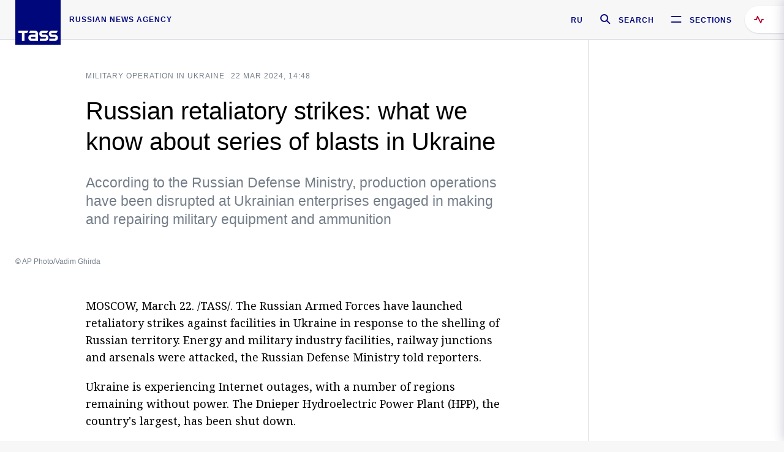

--- FILE ---
content_type: text/html; charset=utf-8
request_url: https://tass.com/politics/1764017
body_size: 24891
content:
<!DOCTYPE html><html data-ng-app="tassApp" data-ng-controller="mainController"><head><title>Russian retaliatory strikes: what we know about series of blasts in Ukraine -  Russian Politics &amp; Diplomacy - TASS</title><meta name="description" content="According to the Russian Defense Ministry, production operations have been disrupted at Ukrainian enterprises engaged in making and repairing military equipment and ammunition"><meta name="viewport" content="width=device-width, initial-scale=1.0"><meta http-equiv="X-UA-Compatible" content="ie=edge"><meta name="yandex-verification" content="f91ce7b4a203a30a"><meta name="google-site-verification" content="PoyFi2APBqKw8uGePodmFqId646DYLqqS1qiMTh153w"><meta name="msvalidate.01" content="C05302AEC20336D89FE678451D9C5CDC"><meta property="fb:app_id" content="145834367435982"><meta property="fb:pages" content="144698628932572"><meta property="og:site_name" content="TASS"><meta property="og:type" content="article"><meta property="og:image" content="https://cdn-media.tass.ru/width/1200_4ce85301/tass/m2/en/uploads/i/20240322/1415561.jpg"><meta property="og:url" content="https://tass.com/politics/1764017"><meta property="og:title" content="Russian retaliatory strikes: what we know about series of blasts in Ukraine"><meta property="og:description" content="According to the Russian Defense Ministry, production operations have been disrupted at Ukrainian enterprises engaged in making and repairing military equipment and ammunition"><meta property="twitter:site" content="@tass_agency"><meta property="twitter:site:id" content="285532415"><meta property="twitter:card" content="summary_large_image"><meta property="twitter:title" content="Russian retaliatory strikes: what we know about series of blasts in Ukraine"><meta property="twitter:description" content="According to the Russian Defense Ministry, production operations have been disrupted at Ukrainian enterprises engaged in making and repairing military equipment and ammunition"><meta property="twitter:image" content="https://cdn-media.tass.ru/width/1200_4ce85301/tass/m2/en/uploads/i/20240322/1415561.jpg"><meta property="vk:image" content="https://cdn-media.tass.ru/width/1200_4ce85301/tass/m2/en/uploads/i/20240322/1415561.jpg"><link rel="image_src" href="https://cdn-media.tass.ru/width/1200_4ce85301/tass/m2/en/uploads/i/20240322/1415561.jpg"><meta name="gtm-page-type" content="news"><link rel="amphtml" href="https://tass.com/politics/1764017/amp"><link rel="apple-touch-icon" href="/img/blocks/common/apple-touch-icon.png"><link rel="apple-touch-icon" sizes="57x57" href="/img/blocks/common/apple-touch-icon-57x57.png"><link rel="apple-touch-icon" sizes="72x72" href="/img/blocks/common/apple-touch-icon-72x72.png"><link rel="apple-touch-icon" sizes="76x76" href="/img/blocks/common/apple-touch-icon-76x76.png"><link rel="apple-touch-icon" sizes="114x114" href="/img/blocks/common/apple-touch-icon-114x114.png"><link rel="apple-touch-icon" sizes="120x120" href="/img/blocks/common/apple-touch-icon-120x120.png"><link rel="apple-touch-icon" sizes="144x144" href="/img/blocks/common/apple-touch-icon-144x144.png"><link rel="apple-touch-icon" sizes="152x152" href="/img/blocks/common/apple-touch-icon-152x152.png"><link rel="apple-touch-icon" sizes="180x180" href="/img/blocks/common/apple-touch-icon-180x180.png"><link href="//fonts.googleapis.com/css?family=Noto+Sans:400,400i,700,700i|Noto+Serif:400,400i,700,700i&amp;amp;subset=cyrillic,cyrillic-ext,latin-ext" rel="stylesheet"><link href="//fonts.googleapis.com/css?family=PT+Serif:,700&amp;amp;subset=cyrillic" rel="stylesheet"><script src="//platform.twitter.com/widgets.js" charset="utf-8" async></script><script src="/newtass/javascript/libs/jwplayer-7.11.2/jwplayer.js"></script><script>jwplayer.key = 'btTjXiuYZsRbqAVggNOhFFVcP3mvO2KkI2kx4w= = ';</script><script>var TASSconfig = {
    centrifugo: {"host":"https://centrifugo.tass.ru","port":"443","user":"1","timestamp":"10","token":"87cf320d40b3d158222430b232ea6803c57e1290d414fcdd78a446615884092e"},
    webSocket: {"host":"wss://comet.tass.ru:443","SID":"--b28c704f1435e1a5ac1a753810d40a57"}
}</script><script src="//cdnjs.cloudflare.com/ajax/libs/jquery/3.2.1/jquery.min.js"></script><script src="//yastatic.net/pcode/adfox/loader.js" crossorigin="anonymous" defer="defer"></script><script src="//yastatic.net/pcode/adfox/header-bidding.js" async="async"></script><script src="//an.yandex.ru/system/context.js" async="async"></script><script src="/newtass/javascript/libs/angular.min.js"></script><script src="/newtass/javascript/libs/angular-sanitize.min.js"></script><script src="/newtass/javascript/libs/angular-touch.min.js"></script><script src="/newtass/javascript/libs/angular-cookies.min.js"></script><script src="/newtass/javascript/libs/angular-mask.min.js"></script><script src="/newtass/javascript/libs/datepicker.js"></script><script src="//cdn.jsdelivr.net/sockjs/1.1/sockjs.min.js"></script><script src="/newtass/javascript/libs/centrifuge.js"></script><script src="/newtass/javascript/app.js?v=90"></script><script src="/newtass/javascript/servises/overlord.js?v=90"></script><script src="/newtass/javascript/servises/centrifuge.js?v=90"></script><script>window.yaContextCb = window.yaContextCb || []</script><script src="https://yandex.ru/ads/system/context.js" async="async"></script><script src="/newtass/javascript/servises/websocket.js?v=90"></script><script src="/newtass/javascript/controllers/mainController.js?v=90"></script><script src="/newtass/javascript/controllers/newsfeedController.js?v=90"></script><script src="/newtass/javascript/controllers/sliderController.js?v=90"></script><script src="/newtass/javascript/controllers/socialController.js?v=90"></script><script src="/newtass/javascript/controllers/videoController.js?v=90"></script><script src="/newtass/javascript/controllers/audioController.js?v=90"></script><script src="/newtass/javascript/controllers/headerController.js?v=90"></script><script src="/newtass/javascript/controllers/contentList.js?v=90"></script><script src="/newtass/javascript/controllers/whatsNewController.js?v=90"></script><script src="/newtass/javascript/controllers/mainMediaController.js?v=90"></script><script src="/newtass/javascript/directives/fullscreenViewDirective.js?v=90"></script><script src="/newtass/javascript/directives/photoFullscreenViewDirective.js?v=90"></script><script src="/newtass/javascript/controllers/menuController.js?v=90"></script><script src="/newtass/javascript/directives/expandableTextIncludes.js?v=90"></script><script src="/newtass/javascript/directives/dateFormatDirective.js?v=90"></script><script src="/newtass/javascript/directives/clickOutsideDirective.js?v=90"></script><script src="/newtass/javascript/directives/urgentDirective.js?v=90"></script><script src="/newtass/javascript/directives/headerTop0Directive.js?v=90"></script><script src="/newtass/javascript/directives/headerDirective.js?v=90"></script><script src="/newtass/javascript/directives/scrollToTopDirective.js?v=90"></script><script src="/newtass/javascript/directives/spoilerExpandDirective.js?v=90"></script><script src="/newtass/javascript/directives/angular-loadscript.js"></script><script src="//www.google.com/recaptcha/api.js"></script><script src="/newtass/javascript/controllers/menuController.js?v=90"></script><script type="application/ld+json">{"@context":"https://schema.org/","@type":"Organization","url":"https://tass.com","name":"TASS","logo":{"@type":"ImageObject","url":"https://tass.com/newtass/img/blocks/common/tass-logo.jpg","width":60,"height":60},"sameAs":["https://www.facebook.com/tassagency","https://www.youtube.com/channel/UCEyGP84v6qbsZy9-pL6Jx2g","https://vk.com/tassagency","https://ok.ru/tassagency","https://www.instagram.com/tass_agency/","https://twitter.com/tass_agency"]}</script><script type="application/ld+json">{"@context":"https://schema.org","@graph":[{"@context":"https://schema.org","@type":"SiteNavigationElement","@id":"#menu-sections","name":"Russian Politics & Diplomacy","url":"https://tass.com/politics"},{"@context":"https://schema.org","@type":"SiteNavigationElement","@id":"#menu-sections","name":"World","url":"https://tass.com/world"},{"@context":"https://schema.org","@type":"SiteNavigationElement","@id":"#menu-sections","name":"Business & Economy","url":"https://tass.com/economy"},{"@context":"https://schema.org","@type":"SiteNavigationElement","@id":"#menu-sections","name":"Military & Defense","url":"https://tass.com/defense"},{"@context":"https://schema.org","@type":"SiteNavigationElement","@id":"#menu-sections","name":"Science & Space","url":"https://tass.com/science"},{"@context":"https://schema.org","@type":"SiteNavigationElement","@id":"#menu-sections","name":"Emergencies ","url":"https://tass.com/emergencies"},{"@context":"https://schema.org","@type":"SiteNavigationElement","@id":"#menu-sections","name":"Society & Culture","url":"https://tass.com/society"},{"@context":"https://schema.org","@type":"SiteNavigationElement","@id":"#menu-sections","name":"Press Review","url":"https://tass.com/pressreview"},{"@context":"https://schema.org","@type":"SiteNavigationElement","@id":"#menu-sections","name":"Sports","url":"https://tass.com/sports"}]}</script><!-- AdFox START--><!-- tasstest--><!-- Площадка: tass.com / Все разделы / fullscreen_com_web--><!-- Категория: <не задана>--><!-- Тип баннера: fullscreen--><div id="adfox_174887496479139980"></div><script>(function (w, n) {
    w[n] = w[n] || [];
    w[n].push({
        ownerId: 255516,
        containerId: 'adfox_174887496479139980',
        params: {
            p1: 'dhyaz',
            p2: 'gdtg'
        }
    });
})(window, 'adfoxAsyncParams');
</script><link id="css-default" rel="stylesheet" media="(min-width: 0px)" href="/newtass/stylesheets/news-page/news-page.css?v=90"><link id="css-md" rel="stylesheet" media="(min-width: 960px)" href="/newtass/stylesheets/news-page/news-page_md.css?v=90"><link id="css-lg" rel="stylesheet" media="(min-width: 1280px)" href="/newtass/stylesheets/news-page/news-page_lg.css?v=90"><link id="css-xl" rel="stylesheet" media="(min-width: 1360px)" href="/newtass/stylesheets/news-page/news-page_xl.css?v=90"><script type="application/ld+json">{"@context":"https://schema.org","@type":"NewsArticle","mainEntityOfPage":{"@type":"WebPage","@id":"https://tass.com/politics/1764017"},"headline":"Russian retaliatory strikes: what we know about series of blasts in Ukraine","image":["https://cdn-media.tass.ru/width/1200_4ce85301/tass/m2/en/uploads/i/20240322/1415561.jpg"],"datePublished":"2024-03-22T14:48:44.000Z","dateModified":"2024-03-22T14:48:44.000Z","author":{"@type":"Organization","name":"TASS","logo":{"@type":"ImageObject","url":"https://tass.com/newtass/img/blocks/common/tass-logo.jpg","width":60,"height":60}},"publisher":{"@type":"Organization","name":"TASS","logo":{"@type":"ImageObject","url":"https://tass.com/newtass/img/blocks/common/tass-logo.jpg","width":60,"height":60}},"description":"According to the Russian Defense Ministry, production operations have been disrupted at Ukrainian enterprises engaged in making and repairing military equipment and ammunition"}</script></head><body data-ng-class="{'lenta-opened': newsFeedMode, 'overbody':$root.mainMenuStatus, 'whats-new-opened': whatsNewOpened}" data-ng-init="pushInRecommendations(1764017)"><!-- Yandex.Metrika counter -->
<script type="text/javascript" >
   (function (d, w, c) {
      (w[c] = w[c] || []).push(function() {
           try {
               w.yaCounter22765936 = new Ya.Metrika({
                   id:22765936,
                   clickmap:true,
                   trackLinks:true,
                   accurateTrackBounce:true,
                   trackHash:true
               });
           } catch(e) { }
       });
       var n = d.getElementsByTagName("script")[0],
           x = "https://mc.yandex.ru/metrika/watch.js",
           s = d.createElement("script"),
           f = function () { n.parentNode.insertBefore(s, n); }
       for (var i = 0; i < document.scripts.length; i++) {
           if (document.scripts[i].src === x) { return; }
       }
       s.type = "text/javascript";
       s.async = true;
       s.src = x;

       if (w.opera == "[object Opera]") {
           d.addEventListener("DOMContentLoaded", f, false);
       } else { f(); }
   })(document, window, "yandex_metrika_callbacks");
</script>
<noscript><div><img src="https://mc.yandex.ru/watch/22765936" style="position:absolute; left:-9999px;" alt="" /></div></noscript>
<!-- /Yandex.Metrika counter -->

<!-- /Yandex.Metrika counter --> 
<script type="text/javascript" >
   (function(m,e,t,r,i,k,a){m[i]=m[i]||function(){(m[i].a=m[i].a||[]).push(arguments)};
   m[i].l=1*new Date();k=e.createElement(t),a=e.getElementsByTagName(t)[0],k.async=1,k.src=r,a.parentNode.insertBefore(k,a)})
   (window, document, "script", "https://mc.yandex.ru/metrika/tag.js", "ym");

   ym(52150180, "init", {
        id:52150180,
        clickmap:true,
        trackLinks:true,
        accurateTrackBounce:true
   });
</script>
<noscript><div><img src="https://mc.yandex.ru/watch/52150180" style="position:absolute; left:-9999px;" alt="" /></div></noscript>
<!-- /Yandex.Metrika counter --><!--LiveInternet counter--><script type="text/javascript">
new Image().src = "//counter.yadro.ru/hit;TASS_total?r"+
escape(document.referrer)+((typeof(screen)=="undefined")?"":
";s"+screen.width+"*"+screen.height+"*"+(screen.colorDepth?
screen.colorDepth:screen.pixelDepth))+";u"+escape(document.URL)+
";"+Math.random();</script><!--/LiveInternet--><!--LiveInternet counter-->
<script type="text/javascript"><!--document.write('<a href="//www.liveinternet.ru/?tass.com"target="_blank"  ><img src="//counter.yadro.ru/logo;tass.com?44.6"title="LiveInternet"alt="" border="0" width="31" height="31"/></a>')//--></script>
<!--/LiveInternet--><div class="banner banner_delimeter"><div class="banner__wrapper"><div class="banner__container" id="970x250_top"><script>window.yaContextCb.push(()=>{
    Ya.adfoxCode.create({
    ownerId: 255516,
    containerId: '970x250_top',
    params: {
        p1: 'csprv',
        p2: 'gcah',
        puid1: JSON.parse('false') || '',
        puid2: '',
        puid3: '',
        puid4: '',
        puid5: '',
        puid6: '',
        puid7: '' 
        },
    lazyLoad: { 
            fetchMargin: 100,
            mobileScaling: 2
        }      
    })
        
})             
</script></div></div></div><header class="header header-on_top" id="header" data-ng-controller="headerController" header-directive="header-directive" ng-class="{'header_hidden': $root.showArticle}"><div class="container" ng-init="counterTime = 520"><div class="header-inner"><div class="header-logo-bar"><a class="header-logo" href="/" data-header_logo="data-header_logo" ="" rel="nofollow"><div class="header-logo__logo"></div></a><div class="header-inscription">russian news agency</div></div><div class="header-bar"><div class="header-lang"><a class="header-lang__item" href="//tass.ru" rel="nofollow" data-header_menu_lang="data-header_menu_lang">RU</a></div><div class="header-search" id="search-btn"><a style="text-decoration:none;" href="/search" rel="nofollow" data-header_menu_search_open="data-header_menu_search_open"><div class="header-search__icon"></div><div class="header-search__label">Search</div></a></div><div class="header-sections" id="open-menu-button" data-ng-click="manageHistoryTrackerForMenu($root.mainMenuStatus=true)" data-header_menu_categories_open="data-header_menu_categories_open"><div class="header-sections__icon"></div><div class="header-sections__label">Sections</div></div></div></div></div><button class="header-news-feed-button" data-header_menu_feed_open="data-header_menu_feed_open" ng-hide="ov.variable.newsfeed.isOpened" ng-click="toggleNewsFeed()" ng-class="{'header-news-feed-button_active': newsFeedLabelActive}"><span ng-cloak="ng-cloak" ng-bind-html="getNewsFeedCounter()"></span></button></header><div class="search-popup"><div class="search-popup__container"><header class="search-popup__header"><div class="search-popup__logo"></div><button class="search-popup__close-button" id="search-btn-close">Close</button></header><form class="search-popup__search-form"><div class="search-input"><div class="search-input__wrapper"><input class="search-input__input-field" autofocus="autofocus" placeholder="Search" data-ng-model="sendParams.searchStr"/><button class="search-input__submit-button" data-ng-click="dispatch()" ng-if="!pending" data-header_menu_search_start="data-header_menu_search_start"></button><div class="search-input__spinner" ng-if="pending"></div></div><ul class="search-input__results-list"><li class="search-input__results-list-item"><button class="search-input__result-title">Economy</button></li><li class="search-input__results-list-item"><button class="search-input__result-title">Sports</button></li><li class="search-input__results-list-item"><button class="search-input__result-title">Culture</button></li></ul></div></form></div></div><div class="menu" data-ng-controller="menuController" data-ng-class="{'menu_opened':$root.mainMenuStatus}" menu-directive="menu-directive"><div class="menu__container"><header class="menu__header"><a class="menu__logo" href="/" rel="nofollow"></a><button class="menu__close-button" id="close-menu-button" data-ng-click="manageHistoryTrackerForMenu($root.mainMenuStatus=false)" data-all_category_close="data-all_category_close">Close</button></header><div class="menu__content" data-ng-class="{'up':$root.mainMenuStatus}"><div class="menu__lists-wrapper"><ul class="menu-sections-list" data-ng-init="init()"><li class="menu-sections-list-item" data-ng-class="{'menu-sections-list-item_active': activeSection === 'politics'}"><div class="menu-sections-list__title-wrapper"><a class="menu-sections-list__title" href="/politics" data-ng-mouseover="onMouseEnter(4954); activeSection = 'politics'" data-all_category_choice="data-all_category_choice">Russian Politics &amp; Diplomacy</a></div><div class="section-preview"><div class="section-preview__content"><div class="section-preview__header"><span class="section-preview__title">Russian Politics &amp; Diplomacy</span><a class="section-preview__link" href="/politics" rel="nofollow" data-header_menu_categories_choice="data-header_menu_categories_choice">Into section →</a></div><ul class="section-preview__subcategories-list"><li class="section-preview__subcategories-list-item"><a class="section-preview__subcategories-list__link" href="/russias-foreign-policy">FOREIGN POLICY</a></li><li class="section-preview__subcategories-list-item"><a class="section-preview__subcategories-list__link" href="/domestic-policy">DOMESTIC POLICY</a></li></ul><div class="section-preview__news"><div data-ng-bind-html="newsContainer"></div><div data-ng-if="!newsContainer"><div class="news-preview news-preview_default"><div class="news-preview__body"><div class="news-preview__loader-long"></div><div class="news-preview__loader-long"></div><div class="news-preview__loader-long"></div></div></div><div class="news-preview news-preview_default"><div class="news-preview__body"><div class="news-preview__loader-long"></div><div class="news-preview__loader-long"></div><div class="news-preview__loader-long"></div></div></div><div class="news-preview news-preview_default"><div class="news-preview__body"><div class="news-preview__loader-long"></div><div class="news-preview__loader-long"></div><div class="news-preview__loader-long"></div></div></div></div></div></div></div></li><li class="menu-sections-list-item" data-ng-class="{'menu-sections-list-item_active': activeSection === 'world'}"><div class="menu-sections-list__title-wrapper"><a class="menu-sections-list__title" href="/world" data-ng-mouseover="onMouseEnter(4844); activeSection = 'world'" data-all_category_choice="data-all_category_choice">World</a></div><div class="section-preview"><div class="section-preview__content"><div class="section-preview__header"><span class="section-preview__title">World</span><a class="section-preview__link" href="/world" rel="nofollow" data-header_menu_categories_choice="data-header_menu_categories_choice">Into section →</a></div><ul class="section-preview__subcategories-list"></ul><div class="section-preview__news"><div data-ng-bind-html="newsContainer"></div><div data-ng-if="!newsContainer"><div class="news-preview news-preview_default"><div class="news-preview__body"><div class="news-preview__loader-long"></div><div class="news-preview__loader-long"></div><div class="news-preview__loader-long"></div></div></div><div class="news-preview news-preview_default"><div class="news-preview__body"><div class="news-preview__loader-long"></div><div class="news-preview__loader-long"></div><div class="news-preview__loader-long"></div></div></div><div class="news-preview news-preview_default"><div class="news-preview__body"><div class="news-preview__loader-long"></div><div class="news-preview__loader-long"></div><div class="news-preview__loader-long"></div></div></div></div></div></div></div></li><li class="menu-sections-list-item" data-ng-class="{'menu-sections-list-item_active': activeSection === 'economy'}"><div class="menu-sections-list__title-wrapper"><a class="menu-sections-list__title" href="/economy" data-ng-mouseover="onMouseEnter(4845); activeSection = 'economy'" data-all_category_choice="data-all_category_choice">Business &amp; Economy</a></div><div class="section-preview"><div class="section-preview__content"><div class="section-preview__header"><span class="section-preview__title">Business &amp; Economy</span><a class="section-preview__link" href="/economy" rel="nofollow" data-header_menu_categories_choice="data-header_menu_categories_choice">Into section →</a></div><ul class="section-preview__subcategories-list"><li class="section-preview__subcategories-list-item"><a class="section-preview__subcategories-list__link" href="/oil-gas-industry">Oil &amp; gas industry</a></li><li class="section-preview__subcategories-list-item"><a class="section-preview__subcategories-list__link" href="/internet-telecom">Internet &amp; Telecom</a></li><li class="section-preview__subcategories-list-item"><a class="section-preview__subcategories-list__link" href="/trade-cooperation">Trade &amp; Cooperation</a></li><li class="section-preview__subcategories-list-item"><a class="section-preview__subcategories-list__link" href="/transport">Transport</a></li></ul><div class="section-preview__news"><div data-ng-bind-html="newsContainer"></div><div data-ng-if="!newsContainer"><div class="news-preview news-preview_default"><div class="news-preview__body"><div class="news-preview__loader-long"></div><div class="news-preview__loader-long"></div><div class="news-preview__loader-long"></div></div></div><div class="news-preview news-preview_default"><div class="news-preview__body"><div class="news-preview__loader-long"></div><div class="news-preview__loader-long"></div><div class="news-preview__loader-long"></div></div></div><div class="news-preview news-preview_default"><div class="news-preview__body"><div class="news-preview__loader-long"></div><div class="news-preview__loader-long"></div><div class="news-preview__loader-long"></div></div></div></div></div></div></div></li><li class="menu-sections-list-item" data-ng-class="{'menu-sections-list-item_active': activeSection === 'defense'}"><div class="menu-sections-list__title-wrapper"><a class="menu-sections-list__title" href="/defense" data-ng-mouseover="onMouseEnter(4953); activeSection = 'defense'" data-all_category_choice="data-all_category_choice">Military &amp; Defense</a></div><div class="section-preview"><div class="section-preview__content"><div class="section-preview__header"><span class="section-preview__title">Military &amp; Defense</span><a class="section-preview__link" href="/defense" rel="nofollow" data-header_menu_categories_choice="data-header_menu_categories_choice">Into section →</a></div><ul class="section-preview__subcategories-list"></ul><div class="section-preview__news"><div data-ng-bind-html="newsContainer"></div><div data-ng-if="!newsContainer"><div class="news-preview news-preview_default"><div class="news-preview__body"><div class="news-preview__loader-long"></div><div class="news-preview__loader-long"></div><div class="news-preview__loader-long"></div></div></div><div class="news-preview news-preview_default"><div class="news-preview__body"><div class="news-preview__loader-long"></div><div class="news-preview__loader-long"></div><div class="news-preview__loader-long"></div></div></div><div class="news-preview news-preview_default"><div class="news-preview__body"><div class="news-preview__loader-long"></div><div class="news-preview__loader-long"></div><div class="news-preview__loader-long"></div></div></div></div></div></div></div></li><li class="menu-sections-list-item" data-ng-class="{'menu-sections-list-item_active': activeSection === 'science'}"><div class="menu-sections-list__title-wrapper"><a class="menu-sections-list__title" href="/science" data-ng-mouseover="onMouseEnter(4957); activeSection = 'science'" data-all_category_choice="data-all_category_choice">Science &amp; Space</a></div><div class="section-preview"><div class="section-preview__content"><div class="section-preview__header"><span class="section-preview__title">Science &amp; Space</span><a class="section-preview__link" href="/science" rel="nofollow" data-header_menu_categories_choice="data-header_menu_categories_choice">Into section →</a></div><ul class="section-preview__subcategories-list"></ul><div class="section-preview__news"><div data-ng-bind-html="newsContainer"></div><div data-ng-if="!newsContainer"><div class="news-preview news-preview_default"><div class="news-preview__body"><div class="news-preview__loader-long"></div><div class="news-preview__loader-long"></div><div class="news-preview__loader-long"></div></div></div><div class="news-preview news-preview_default"><div class="news-preview__body"><div class="news-preview__loader-long"></div><div class="news-preview__loader-long"></div><div class="news-preview__loader-long"></div></div></div><div class="news-preview news-preview_default"><div class="news-preview__body"><div class="news-preview__loader-long"></div><div class="news-preview__loader-long"></div><div class="news-preview__loader-long"></div></div></div></div></div></div></div></li><li class="menu-sections-list-item" data-ng-class="{'menu-sections-list-item_active': activeSection === 'emergencies'}"><div class="menu-sections-list__title-wrapper"><a class="menu-sections-list__title" href="/emergencies" data-ng-mouseover="onMouseEnter(4992); activeSection = 'emergencies'" data-all_category_choice="data-all_category_choice">Emergencies </a></div><div class="section-preview"><div class="section-preview__content"><div class="section-preview__header"><span class="section-preview__title">Emergencies </span><a class="section-preview__link" href="/emergencies" rel="nofollow" data-header_menu_categories_choice="data-header_menu_categories_choice">Into section →</a></div><ul class="section-preview__subcategories-list"></ul><div class="section-preview__news"><div data-ng-bind-html="newsContainer"></div><div data-ng-if="!newsContainer"><div class="news-preview news-preview_default"><div class="news-preview__body"><div class="news-preview__loader-long"></div><div class="news-preview__loader-long"></div><div class="news-preview__loader-long"></div></div></div><div class="news-preview news-preview_default"><div class="news-preview__body"><div class="news-preview__loader-long"></div><div class="news-preview__loader-long"></div><div class="news-preview__loader-long"></div></div></div><div class="news-preview news-preview_default"><div class="news-preview__body"><div class="news-preview__loader-long"></div><div class="news-preview__loader-long"></div><div class="news-preview__loader-long"></div></div></div></div></div></div></div></li><li class="menu-sections-list-item" data-ng-class="{'menu-sections-list-item_active': activeSection === 'society'}"><div class="menu-sections-list__title-wrapper"><a class="menu-sections-list__title" href="/society" data-ng-mouseover="onMouseEnter(4956); activeSection = 'society'" data-all_category_choice="data-all_category_choice">Society &amp; Culture</a></div><div class="section-preview"><div class="section-preview__content"><div class="section-preview__header"><span class="section-preview__title">Society &amp; Culture</span><a class="section-preview__link" href="/society" rel="nofollow" data-header_menu_categories_choice="data-header_menu_categories_choice">Into section →</a></div><ul class="section-preview__subcategories-list"></ul><div class="section-preview__news"><div data-ng-bind-html="newsContainer"></div><div data-ng-if="!newsContainer"><div class="news-preview news-preview_default"><div class="news-preview__body"><div class="news-preview__loader-long"></div><div class="news-preview__loader-long"></div><div class="news-preview__loader-long"></div></div></div><div class="news-preview news-preview_default"><div class="news-preview__body"><div class="news-preview__loader-long"></div><div class="news-preview__loader-long"></div><div class="news-preview__loader-long"></div></div></div><div class="news-preview news-preview_default"><div class="news-preview__body"><div class="news-preview__loader-long"></div><div class="news-preview__loader-long"></div><div class="news-preview__loader-long"></div></div></div></div></div></div></div></li><li class="menu-sections-list-item" data-ng-class="{'menu-sections-list-item_active': activeSection === 'pressreview'}"><div class="menu-sections-list__title-wrapper"><a class="menu-sections-list__title" href="/pressreview" data-ng-mouseover="onMouseEnter(4981); activeSection = 'pressreview'" data-all_category_choice="data-all_category_choice">Press Review</a></div><div class="section-preview"><div class="section-preview__content"><div class="section-preview__header"><span class="section-preview__title">Press Review</span><a class="section-preview__link" href="/pressreview" rel="nofollow" data-header_menu_categories_choice="data-header_menu_categories_choice">Into section →</a></div><ul class="section-preview__subcategories-list"></ul><div class="section-preview__news"><div data-ng-bind-html="newsContainer"></div><div data-ng-if="!newsContainer"><div class="news-preview news-preview_default"><div class="news-preview__body"><div class="news-preview__loader-long"></div><div class="news-preview__loader-long"></div><div class="news-preview__loader-long"></div></div></div><div class="news-preview news-preview_default"><div class="news-preview__body"><div class="news-preview__loader-long"></div><div class="news-preview__loader-long"></div><div class="news-preview__loader-long"></div></div></div><div class="news-preview news-preview_default"><div class="news-preview__body"><div class="news-preview__loader-long"></div><div class="news-preview__loader-long"></div><div class="news-preview__loader-long"></div></div></div></div></div></div></div></li><li class="menu-sections-list-item" data-ng-class="{'menu-sections-list-item_active': activeSection === 'sports'}"><div class="menu-sections-list__title-wrapper"><a class="menu-sections-list__title" href="/sports" data-ng-mouseover="onMouseEnter(4869); activeSection = 'sports'" data-all_category_choice="data-all_category_choice">Sports</a></div><div class="section-preview"><div class="section-preview__content"><div class="section-preview__header"><span class="section-preview__title">Sports</span><a class="section-preview__link" href="/sports" rel="nofollow" data-header_menu_categories_choice="data-header_menu_categories_choice">Into section →</a></div><ul class="section-preview__subcategories-list"></ul><div class="section-preview__news"><div data-ng-bind-html="newsContainer"></div><div data-ng-if="!newsContainer"><div class="news-preview news-preview_default"><div class="news-preview__body"><div class="news-preview__loader-long"></div><div class="news-preview__loader-long"></div><div class="news-preview__loader-long"></div></div></div><div class="news-preview news-preview_default"><div class="news-preview__body"><div class="news-preview__loader-long"></div><div class="news-preview__loader-long"></div><div class="news-preview__loader-long"></div></div></div><div class="news-preview news-preview_default"><div class="news-preview__body"><div class="news-preview__loader-long"></div><div class="news-preview__loader-long"></div><div class="news-preview__loader-long"></div></div></div></div></div></div></div></li></ul><ul class="menu-links-list"><li class="menu-links-list-item"><a class="menu-links-list__link" href="/specialprojects" rel="nofollow">Special projects</a></li><li class="menu-links-list-item" data-ng-class="{'menu-links-list-item_active': activeSection === 1}"><div class="menu-links-list__title-wrapper"><div class="menu-links-list__title" data-ng-mouseover="activeSection = 1">TASS</div></div><div class="links-block links-block_one-column"><div class="links-block__content"><div class="links-block-section"><div class="links-block-section__title">Agency</div><ul class="links-block-section__list"><li class="links-block-section__list-item"><a class="links-block-section__link" href="/today" rel="nofollow">TASS today</a></li><li class="links-block-section__list-item"><a class="links-block-section__link" href="/history" rel="nofollow">History</a></li><li class="links-block-section__list-item"><a class="links-block-section__link" href="/team" rel="nofollow">Management</a></li><li class="links-block-section__list-item"><a class="links-block-section__link" href="/contacts" rel="nofollow">Contacts</a></li></ul></div><div class="links-block-section"><div class="links-block-section__title">Projects &amp; Services</div><ul class="links-block-section__list"><li class="links-block-section__list-item"><a class="links-block-section__link" href="http://www.tassphoto.com/en" rel="nofollow">TASS-PHOTO</a></li><li class="links-block-section__list-item"><a class="links-block-section__link" href="https://terminal.tass.ru/" rel="nofollow">NEWS TERMINAL</a></li></ul></div><div class="links-block-section"><div class="links-block-section__title"></div><ul class="links-block-section__list"><li class="links-block-section__list-item"><a class="links-block-section__link" href="https://cdn.tass.ru/data/files/ru/politika-obrabotki-dannyh-tassru.docx" rel="nofollow">Personal data processing policy TASS</a></li><li class="links-block-section__list-item"><a class="links-block-section__link" href="/press-releases" rel="nofollow">Press Releases</a></li><li class="links-block-section__list-item"><a class="links-block-section__link" href="/privacy-policy" rel="nofollow">Privacy Policy​ tass.com</a></li><li class="links-block-section__list-item"><a class="links-block-section__link" href="/terms-of-use" rel="nofollow">Terms of use</a></li><li class="links-block-section__list-item"><a class="links-block-section__link" href="/anti-corruption" rel="nofollow">ANTI-Corruption</a></li></ul></div></div></div></li><li class="menu-links-list-item" data-ng-class="{'menu-links-list-item_active': activeSection === 2}"><div class="menu-links-list__title-wrapper"><div class="menu-links-list__title" data-ng-mouseover="activeSection = 2">Subscribe</div></div><div class="links-block links-block_two-column"><div class="links-block__content"><div class="links-block-section"><div class="links-block-section__title">Social Media</div><ul class="links-block-section__list"><li class="links-block-section__list-item"><a class="links-block-section__link" href="https://t.me/tassagency_en" rel="nofollow">Telegram</a></li></ul></div><div class="links-block-section"><div class="links-block-section__title">Subscriptions</div><ul class="links-block-section__list"><li class="links-block-section__list-item"><a class="links-block-section__link links-block-section__link_icon" href="http://tass.com/rss/v2.xml" rel="nofollow"><span class="links-block-section__link-icon" style="background-image: url('https://tass.com/newtass/img/blocks/menu-links-list/rss.svg')"></span>RSS</a></li></ul></div></div></div></li><li class="menu-links-list-item"><a class="menu-links-list__link" href="/ads" rel="nofollow">Advertising</a></li><li class="menu-links-list-item"><a class="menu-links-list__link" href="/contacts" rel="nofollow">Contacts</a></li></ul></div></div></div></div><div class="news-feed" data-ng-controller="newsFeedController" ng-init="init()"><div ng-class="{'news-feed-back': isOpened}"></div><div class="news-feed-column" ng-class="{'news-feed-column_opened': isOpened}"><div class="news-feed-close" ng-click="closeNewsFeed()" data-header_menu_feed_close="data-header_menu_feed_close"></div><div class="news-feed-content" id="news-feed-content"><div class="news-feed-list"><div class="news-feed-btn" ng-class="{'news-feed-btn_active': newsFeedCounter}" ng-click="loadmessages(true)"><div class="news-feed-btn__inner" ng-bind-html="getNewsFeedCounter()"></div></div><div class="news-feed-day-container" data-ng-repeat="dayPoint in newsFeed | orderObjectBy:'date':true"><div class="news-feed-daypoint">{{dayPoint.date | date : 'd MMMM yyyy'}}</div><a class="news-feed-item" data-ng-class="{'news-feed-item_flash': newsPoint.isFlash, 'news-feed-item_new': newsPoint.isNew}" data-ng-href="{{newsPoint.link}}" data-ng-repeat="newsPoint in dayPoint | orderObjectBy:'date':true" data-ng-if="newsPoint.toShow"><div class="news-feed-item__header"><div class="news-feed-item__date">{{newsPoint.date * 1000 | date : 'HH:mm'}} {{newsPoint.mark}}</div></div><div class="news-feed-item__title-wrap"><div class="news-feed-item__title" data-header_menu_feed_title="data-header_menu_feed_title" data-ng-if="!newsPoint.subtitle">{{newsPoint.title}}</div><div data-ng-if="newsPoint.subtitle" data-header_menu_feed_title="data-header_menu_feed_title"><div class="news-feed-item__title">{{newsPoint.title+ ' '}}</div><div class="news-feed-item__subtitle">{{newsPoint.subtitle}}</div></div><div class="news-feed-item__photo" data-ng-if="newsPoint.showPhoto &amp;&amp; newsPoint.image" data-header_menu_feed_photo="data-header_menu_feed_photo"><img data-ng-src="{{newsPoint.image}}" alt=""/></div></div></a></div></div><div class="news-feed-endpoint" id="news-feed-endpoint"></div></div><a class="news-feed-link" data-ng-href="/search" data-header_menu_feed_all="data-header_menu_feed_all">All news</a></div></div><main class="container"><section class="section-grid" id="news"><div class="section-grid__col section-grid__col_center"><div class="news" data-io-article-url="https://tass.com/politics/1764017"><div class="column"><div class="news-header"><div class="news-header__top"><div class="news-header__marker"><a href="/military-operation-in-ukraine" style="text-decoration:none">Military operation in Ukraine</a></div><div class="news-header__date" ng-cloak="ng-cloak"><span class="news-header__date-date"><dateformat time="1711118924" mode="abs"></dateformat></span></div></div><h1 class="news-header__title">Russian retaliatory strikes: what we know about series of blasts in Ukraine

</h1><div class="news-header__lead">According to the Russian Defense Ministry, production operations have been disrupted at Ukrainian enterprises engaged in making and repairing military equipment and ammunition</div><div class="news-header__actions"></div></div></div><div class="news-media news-media_photo"><div class="text-include text-include-photo"><img class="text-include-photo__img" ng-class="{'resize':undefined}" src="//cdn-media.tass.ru/width/1020_b9261fa1/tass/m2/en/uploads/i/20240322/1415561.jpg" alt=""/><a class="text-include-photo__source" data-ng-href="" target="_blank">© AP Photo/Vadim Ghirda</a></div></div><div class="text-content"><div class="text-block"><p>MOSCOW, March 22. /TASS/. The Russian Armed Forces have launched retaliatory strikes against facilities in Ukraine in response to the shelling of Russian territory. Energy and military industry facilities, railway junctions and arsenals were attacked, the Russian Defense Ministry told reporters.</p>

<p>Ukraine is experiencing Internet outages, with a number of regions remaining without power. The Dnieper Hydroelectric Power Plant (HPP), the country&#39;s largest, has been shut down.</p>

<p>A day earlier, explosions were heard in Kiev, where two businesses had been hit, as well as in the Zhitomir Region.</p>

<p>TASS has gathered the key facts about the series of explosions in Ukraine.</p>

<h2>Retaliatory strikes</h2>

<p>- The Russian Defense Ministry has reported a massive strike with long-range precision weapons and drones on key facilities in the Ukrainian energy sector and military industry, as well as railway junctions, arsenals and locations where Ukrainian military personnel and foreign mercenaries are deployed. The ministry emphasized that &quot;all the goals of the massive strike have been achieved.&quot;</p>

<p>- According to the ministry, production operations have been disrupted at Ukrainian enterprises engaged in making and repairing military equipment and ammunition. In addition, foreign military equipment and ordnance delivered by NATO countries were destroyed, transfers and rotations of Ukrainian reserves were disrupted, and military units &quot;in areas where combat capability was restored&quot; were hit.</p>

<p>- From March 16 to 22, the Russian Armed Forces retaliated against Ukraine for the shelling of Russian territory with a total of 49 strikes using missiles, including the Kinzhal complex, and drones. Their targets included decision-making centers, airfields, production facilities and warehouses.</p>

<h2>Explosions at the Dnieper HPP</h2>

<p>- The Dnieper Hydroelectric Power Plant (HPP), the largest in Ukraine, has been shut down due to explosions. One of its units, HPP-2, is &quot;in critical condition,&quot; according to plant officials. The plant&rsquo;s turbine room and electrical equipment have been destroyed.</p>

<p>- Ukrhydroenergo Director Igor Sirota called the scale of the damage &quot;very large,&quot; but said it would be difficult to estimate how long it would take to eliminate the consequences. He gave assurances, however, that there was no threat of a dam breach.</p>

<p>- The Ukrainian National Ecological Center said that oil products had leaked into the Dnieper River.</p>

<p>- Vladimir Rogov, chairman of the We Are Together With Russia movement, told TASS that the explosions occurred in the turbine room at the HPP-2 and on the crest of the dam.</p>

<p>- Traffic on the road crossing over the Dnieper dam has been blocked.</p>

<h2>Geography of explosions</h2>

<p>- An air raid alert was declared at about 5:30 a.m. Moscow time (2:30 a.m. GMT) in 14 regions and encompassed all of the country&rsquo;s 20 regions and Kiev by 5:45 a.m.</p>

<p>- The alarm was partially canceled only by 9:30 a.m. Moscow time (6:30 a.m. GMT). In some areas, it lasted 7.5 hours.</p>

<p>- Reports came in about explosions in Dnieper (formerly Dnepropetrovsk), Ivano-Frankovsk, Kiev, Krivoi Rog, Kropivnitsky (formerly Kirovograd), Sumy, Kharkov, Khmelnitsky and the Kiev-controlled city of Zaporozhye.</p>

<h2>Consequences of explosions</h2>

<p>- Generating facilities and power transmission and distribution systems were damaged in various regions of Ukraine, Ukrainian Energy Minister German Galushchenko said.</p>

<p>- Power company Ukrenergo reported that dozens of energy system facilities have been damaged, with the most severe situation occurring in the Dnepropetrovsk, Kirovograd, Odessa and Kharkov regions.</p>

<p>- Ukraine&rsquo;s DTEK energy holding company has reported major damage to equipment at the country&#39;s thermal power plants, without specifying which TPPs it was referring to.</p>

<p>- Damage to critical and industrial infrastructure was reported in the majority of Ukraine&#39;s regions, both in the east and center of the country, as well as in its western regions.</p>

<p>- The country is experiencing widespread Internet disruptions, particularly in Vinnytsia, Dnieper, Kharkov and Khmelnitsky.</p>

<p>- Electricity is out in almost the entire city of Kharkov, as well as in many districts of Dnieper, Krivoy Rog, Kropivnitsky, Khmelnitsky and neighboring cities. Starokonstantinov, Khmelnitsky Region, near where a military airfield is located, is also blacked out.</p>

<p>- Kharkov is also experiencing problems with water supply and communications, including telephone communications. Railway operations have switched over to diesel locomotives; electric-powered modes of transport have shut down.</p>

<p>- Naftogaz of Ukraine reported damage to the company&#39;s facilities. According to Naftogaz CEO Alexey Chernyshev, the matter concerns &quot;localized damage to the gas pipeline and disconnection of facilities from the power supply.&quot;</p>

<h2>Reaction of neighboring countries</h2>

<p>- The Polish armed forces warned residents of Poland about noise on the border with Ukraine due to the airborne aircraft of Poland and its allies. Warsaw attributed the work of the air force to &quot;increased activity of Russian long-range aviation.&quot;</p>

<p>- Ukraine has welcomed emergency assistance from Poland, Slovakia and Romania.</p>
</div></div><div class="column"><div class="news-actions"><div class="tags"><div class="tags__title">Tags</div><div class="tags__list"><a class="tags__item" href="/tag/military-operation-in-ukraine" data-content_tags="data-content_tags">Military operation in Ukraine</a></div></div></div></div></div></div><div class="section-grid__col section-grid__col_right"><div class="banner banner_sticky"><div class="banner__wrapper"><div class="banner__container" id="vb_top"><script>window.yaContextCb.push(()=>{
    Ya.adfoxCode.create({
    ownerId: 255516,
    containerId: 'vb_top',
    params: {
        p1: 'csprt',
        p2: 'gbws',
        puid1: JSON.parse('false') || '',
        puid2: '',
        puid3: '',
        puid4: '',
        puid5: '',
        puid6: '',
        puid7: '' 
        },
    lazyLoad: { 
        fetchMargin: 100,
        mobileScaling: 2
        }            
    })   
})

// reload every 30 sec
const startReloadInterval = () => {
    window.vbTopIntervalId = setInterval(() => {
        Ya.adfoxCode.reload('vb_top', {onlyIfWasVisible: true})
    }, 30000)
}

startReloadInterval();    

window.addEventListener('blur', () => clearInterval(window.vbTopIntervalId));
window.addEventListener('focus', () => startReloadInterval());              
    </script></div></div></div></div></section><div class="section-grid"><div class="section-grid__col section-grid__col_center"><div class="news-content news-content_default"><a class="news-content__container" href="/politics/2076811"><div class="news-content__info"><div class="news-content__date"><dateformat time="1769426531" mode="rel"></dateformat></div></div><div class="news-content__header"><span class="news-content__title">Putin to hold talks with King of Malaysia in St. Petersburg — Kremlin</span></div><div class="news-content__lead">Sultan Ibrahim previously visited Russia on a state visit in August 2025</div><div class="news-content__link" data-article_full="data-article_full">Read more</div></a></div></div><div class="section-grid__col section-grid__col_right"><div class="banner_sticky"><div class="banner border-top__0"><div class="banner__wrapper"><div class="banner__container" id="tgb_7852674533"><script>window.yaContextCb.push(()=>{
    Ya.adfoxCode.create({
    ownerId: 255516,
    containerId: 'tgb_7852674533',
    params: {
        p1: 'csprw',
        p2: 'gcbv',
        puid1: JSON.parse('false') || '',
        puid2: '',
        puid3: '',
        puid4: '',
        puid5: '',
        puid6: '',
        puid7: '' 
        },
    lazyLoad: { 
        fetchMargin: 100,
        mobileScaling: 2
        }           
    })   
})</script></div></div></div></div></div></div><section class="news-list-content" id="news-list" data-ng-controller="contentList" data-ng-init="firstInit()"><div class="list-item" ng-show="newsListCount &gt; 0"><div class="banner banner_delimeter banner--border-bottom" data-id="970x250_inline_8855837342"><div class="banner__wrapper"><div class="banner__container" id="970x250_inline_8855837342"><script>window.yaContextCb.push(()=>{
    Ya.adfoxCode.create({
    ownerId: 255516,
    containerId: '970x250_inline_8855837342',
    onRender: () => {
        const elem = document.querySelector('[data-id="970x250_inline_8855837342"]');

        if (elem) {
          elem.className = elem.className.replace("banner--border-bottom", 'banner--border-y');
        }
    },
    params: {
        p1: 'cirrn',
        p2: 'gcah',
        puid1: JSON.parse('false') || '',
        puid2: '',
        puid3: '',
        puid4: '',
        puid5: '',
        puid6: '',
        puid7: '' 
        },
    lazyLoad: { 
        fetchMargin: 100,
        mobileScaling: 2
        }           
    })   
})          
</script></div></div></div><div class="news-list-content__continer"><div class="news-list-content__news-list-section"><div class="news-list-content__news-block"><div class="news-content news-content_default"><a class="news-content__container" href="/politics/2076725"><div class="news-content__info"><div class="news-content__date"><dateformat time="1769418679" mode="rel"></dateformat></div></div><div class="news-content__header"><span class="news-content__title">Trilateral talks on Ukraine set to continue next week — Kremlin</span></div><div class="news-content__lead">Dmitry Peskov did not disclose the exact day of the next meeting</div><div class="news-content__photo-wrapper"><div class="news-content__photo" style="background-image: url(//cdn-media.tass.ru/width/680_18162ead/tass/m2/en/uploads/i/20260126/1463795.jpg)"></div></div><div class="news-content__link" data-article_full="data-article_full">Read more</div></a></div><div class="news-content news-content_default"><a class="news-content__container" href="/politics/2076511"><div class="news-content__info"><div class="news-content__date"><dateformat time="1769345616" mode="rel"></dateformat></div></div><div class="news-content__header"><span class="news-content__title">INTERVIEW: Russia insists on Maduro's release — senior diplomat</span></div><div class="news-content__lead">On January 5, leaving the courtroom in Lower Manhattan, Maduro shouted that he was a prisoner of war</div><div class="news-content__link" data-article_full="data-article_full">Read more</div></a></div><div class="news-content news-content_default"><a class="news-content__container" href="/politics/2076783"><div class="news-content__info"><div class="news-content__date"><dateformat time="1769422964" mode="rel"></dateformat></div></div><div class="news-content__header"><span class="news-content__title">Zelensky delays peace in Ukraine — Russian special envoy</span></div><div class="news-content__lead">&quot;Zelensky’s lecturing of Europeans in Davos did not go well,&quot; Kirill Dmitriev added</div><div class="news-content__link" data-article_full="data-article_full">Read more</div></a></div><div class="news-content news-content_default"><a class="news-content__container" href="/politics/2076625"><div class="news-content__info"><div class="news-content__date"><dateformat time="1769407323" mode="rel"></dateformat></div></div><div class="news-content__header"><span class="news-content__title">Ukraine attacks ambulance in Zaporozhye Region, driver wounded</span></div><div class="news-content__lead">The Ukrainian army drone attacked an ambulance that was taking a patient to a hospital in Vasilyevka</div><div class="news-content__link" data-article_full="data-article_full">Read more</div></a></div><div class="news-content news-content_default"><a class="news-content__container" href="/world/2076203"><div class="news-content__info"><div class="news-content__date"><dateformat time="1769203729" mode="rel"></dateformat></div></div><div class="news-content__header"><span class="news-content__title">Trump says Canada opposes Golden Dome deployment in Greenland</span></div><div class="news-content__lead">&quot;Instead, they voted in favor of doing business with China&quot;, US president said</div><div class="news-content__link" data-article_full="data-article_full">Read more</div></a></div></div><div class="news-list-content__aside"><div class="banner banner_sticky"><div class="banner__wrapper"><div class="banner__container" id="vb_inline_4583148511"><script>window.yaContextCb.push(()=>{
    Ya.adfoxCode.create({
    ownerId: 255516,
    containerId: 'vb_inline_4583148511',
    params: {
        p1: 'cirrl',
        p2: 'gbws',
        puid1: JSON.parse('false') || '',
        puid2: '',
        puid3: '',
        puid4: '',
        puid5: '',
        puid6: '',
        puid7: '' 
        },
    lazyLoad: { 
        fetchMargin: 100,
        mobileScaling: 2
        }            
    })   
}) 
    </script></div></div></div></div></div></div></div><div class="list-item" ng-show="newsListCount &gt; 1"><div class="banner banner_delimeter banner--border-bottom" data-id="970x250_inline_5738866303"><div class="banner__wrapper"><div class="banner__container" id="970x250_inline_5738866303"><script>window.yaContextCb.push(()=>{
    Ya.adfoxCode.create({
    ownerId: 255516,
    containerId: '970x250_inline_5738866303',
    onRender: () => {
        const elem = document.querySelector('[data-id="970x250_inline_5738866303"]');

        if (elem) {
          elem.className = elem.className.replace("banner--border-bottom", 'banner--border-y');
        }
    },
    params: {
        p1: 'cirrn',
        p2: 'gcah',
        puid1: JSON.parse('false') || '',
        puid2: '',
        puid3: '',
        puid4: '',
        puid5: '',
        puid6: '',
        puid7: '' 
        },
    lazyLoad: { 
        fetchMargin: 100,
        mobileScaling: 2
        }           
    })   
})          
</script></div></div></div><div class="news-list-content__continer"><div class="news-list-content__news-list-section"><div class="news-list-content__news-block"><div class="news-content news-content_default"><a class="news-content__container" href="/world/2076599"><div class="news-content__info"><div class="news-content__date"><dateformat time="1769391734" mode="rel"></dateformat></div></div><div class="news-content__header"><span class="news-content__title">Australian authorities replace ambassador to US who criticized Trump</span></div><div class="news-content__lead">Kevin Rudd called Donald Trump the &quot;most destructive president in history,&quot; Australian Prime Minister Anthony Albanese said</div><div class="news-content__link" data-article_full="data-article_full">Read more</div></a></div><div class="news-content news-content_default"><a class="news-content__container" href="/defense/2076721"><div class="news-content__info"><div class="news-content__date"><dateformat time="1769418261" mode="rel"></dateformat></div></div><div class="news-content__header"><span class="news-content__title">Russia enters top three in 2026 Global Firepower ranking</span></div><div class="news-content__lead">Based on the military power index, which is calculated from more than 60 factors, Russia ranks second among 145 countries</div><div class="news-content__link" data-article_full="data-article_full">Read more</div></a></div><div class="news-content news-content_default"><a class="news-content__container" href="/pressreview/2073009"><div class="news-content__info"><div class="news-content__date"><dateformat time="1768816800" mode="rel"></dateformat></div></div><div class="news-content__header"><span class="news-content__title">Press review: Europe, US on brink of trade war as Russia ready to respond to UK plans</span></div><div class="news-content__lead">Top stories from the Russian press on Monday, January 19th</div><div class="news-content__photo-wrapper"><div class="news-content__photo" style="background-image: url(//cdn-media.tass.ru/width/680_18162ead/tass/m2/en/uploads/i/20260119/1463247.jpg)"></div></div><div class="news-content__link" data-article_full="data-article_full">Read more</div></a></div><div class="news-content news-content_default"><a class="news-content__container" href="/world/2076575"><div class="news-content__info"><div class="news-content__date"><dateformat time="1769372906" mode="rel"></dateformat></div></div><div class="news-content__header"><span class="news-content__title">Vucic doesn’t rule out Ukraine’s accession to EU in 2027</span></div><div class="news-content__lead">The Serbian President noted that some EU member states will not agree on this</div><div class="news-content__link" data-article_full="data-article_full">Read more</div></a></div><div class="news-content news-content_default"><a class="news-content__container" href="/economy/2076517"><div class="news-content__info"><div class="news-content__date"><dateformat time="1769347348" mode="rel"></dateformat></div></div><div class="news-content__header"><span class="news-content__title">Iran to hold talks with Turkey on establishing joint free economic zone</span></div><div class="news-content__lead">According to the agency, this measure is geared to encourage economic cooperation between the two countries, boost trade, simplify transit processes, create new jobs, and develop border regions</div><div class="news-content__link" data-article_full="data-article_full">Read more</div></a></div></div><div class="news-list-content__aside"><div class="banner banner_sticky"><div class="banner__wrapper"><div class="banner__container" id="vb_inline_4125181225"><script>window.yaContextCb.push(()=>{
    Ya.adfoxCode.create({
    ownerId: 255516,
    containerId: 'vb_inline_4125181225',
    params: {
        p1: 'cirrl',
        p2: 'gbws',
        puid1: JSON.parse('false') || '',
        puid2: '',
        puid3: '',
        puid4: '',
        puid5: '',
        puid6: '',
        puid7: '' 
        },
    lazyLoad: { 
        fetchMargin: 100,
        mobileScaling: 2
        }            
    })   
}) 
    </script></div></div></div></div></div></div></div><div class="list-item" ng-show="newsListCount &gt; 2"><div class="banner banner_delimeter banner--border-bottom" data-id="970x250_inline_1176240774"><div class="banner__wrapper"><div class="banner__container" id="970x250_inline_1176240774"><script>window.yaContextCb.push(()=>{
    Ya.adfoxCode.create({
    ownerId: 255516,
    containerId: '970x250_inline_1176240774',
    onRender: () => {
        const elem = document.querySelector('[data-id="970x250_inline_1176240774"]');

        if (elem) {
          elem.className = elem.className.replace("banner--border-bottom", 'banner--border-y');
        }
    },
    params: {
        p1: 'cirrn',
        p2: 'gcah',
        puid1: JSON.parse('false') || '',
        puid2: '',
        puid3: '',
        puid4: '',
        puid5: '',
        puid6: '',
        puid7: '' 
        },
    lazyLoad: { 
        fetchMargin: 100,
        mobileScaling: 2
        }           
    })   
})          
</script></div></div></div><div class="news-list-content__continer"><div class="news-list-content__news-list-section"><div class="news-list-content__news-block"><div class="news-content news-content_default"><a class="news-content__container" href="/world/2076469"><div class="news-content__info"><div class="news-content__date"><dateformat time="1769327843" mode="rel"></dateformat></div></div><div class="news-content__header"><span class="news-content__title">Von der Leyen criticized for not discussing corruption with Zelensky — newspaper</span></div><div class="news-content__lead">In response to the newspaper's request, the European Commission stated that it is monitoring the corruption scandal in Ukraine</div><div class="news-content__link" data-article_full="data-article_full">Read more</div></a></div><div class="news-content news-content_default"><a class="news-content__container" href="/pressreview/2076643"><div class="news-content__info"><div class="news-content__date"><dateformat time="1769421601" mode="rel"></dateformat></div></div><div class="news-content__header"><span class="news-content__title">Press review: EU seeks to speed militarization and US shifts focus to Western hemisphere</span></div><div class="news-content__lead">Top stories from the Russian press on Monday, January 26th</div><div class="news-content__photo-wrapper"><div class="news-content__photo" style="background-image: url(//cdn-media.tass.ru/width/680_18162ead/tass/m2/en/uploads/i/20260126/1463787.jpg)"></div></div><div class="news-content__link" data-article_full="data-article_full">Read more</div></a></div><div class="news-content news-content_default"><a class="news-content__container" href="/world/2076595"><div class="news-content__info"><div class="news-content__date"><dateformat time="1769387400" mode="rel"></dateformat></div></div><div class="news-content__header"><span class="news-content__title">Israeli aircraft strike southern Lebanon over 20 times — portal</span></div><div class="news-content__lead">According to the news portal, airstrikes were reportedly carried out on the mountainous Jabbur area and the Wadi Barguz gorge</div><div class="news-content__link" data-article_full="data-article_full">Read more</div></a></div><div class="news-content news-content_default"><a class="news-content__container" href="/world/2076421"><div class="news-content__info"><div class="news-content__date"><dateformat time="1769292150" mode="rel"></dateformat></div></div><div class="news-content__header"><span class="news-content__title">Putin, Zelensky may meet shortly — Axios</span></div><div class="news-content__lead">According to the news portal, additional trilateral negotiations should be organized before that</div><div class="news-content__photo-wrapper"><div class="news-content__photo" style="background-image: url(//cdn-media.tass.ru/width/680_18162ead/tass/m2/en/uploads/i/20260125/1463707.jpg)"></div></div><div class="news-content__link" data-article_full="data-article_full">Read more</div></a></div><div class="news-content news-content_default"><a class="news-content__container" href="/economy/2076023"><div class="news-content__info"><div class="news-content__date"><dateformat time="1769175899" mode="rel"></dateformat></div></div><div class="news-content__header"><span class="news-content__title">Mysterious Komi: legends, frost and deep snow</span></div><div class="news-content__lead">Many legends about the region's mysterious and magical places have survived to this day</div><div class="news-content__link" data-article_full="data-article_full">Read more</div></a></div></div><div class="news-list-content__aside"><div class="banner banner_sticky"><div class="banner__wrapper"><div class="banner__container" id="vb_inline_7439638363"><script>window.yaContextCb.push(()=>{
    Ya.adfoxCode.create({
    ownerId: 255516,
    containerId: 'vb_inline_7439638363',
    params: {
        p1: 'cirrl',
        p2: 'gbws',
        puid1: JSON.parse('false') || '',
        puid2: '',
        puid3: '',
        puid4: '',
        puid5: '',
        puid6: '',
        puid7: '' 
        },
    lazyLoad: { 
        fetchMargin: 100,
        mobileScaling: 2
        }            
    })   
}) 
    </script></div></div></div></div></div></div></div><div class="list-item" ng-show="newsListCount &gt; 3"><div class="banner banner_delimeter banner--border-bottom" data-id="970x250_inline_8897413324"><div class="banner__wrapper"><div class="banner__container" id="970x250_inline_8897413324"><script>window.yaContextCb.push(()=>{
    Ya.adfoxCode.create({
    ownerId: 255516,
    containerId: '970x250_inline_8897413324',
    onRender: () => {
        const elem = document.querySelector('[data-id="970x250_inline_8897413324"]');

        if (elem) {
          elem.className = elem.className.replace("banner--border-bottom", 'banner--border-y');
        }
    },
    params: {
        p1: 'cirrn',
        p2: 'gcah',
        puid1: JSON.parse('false') || '',
        puid2: '',
        puid3: '',
        puid4: '',
        puid5: '',
        puid6: '',
        puid7: '' 
        },
    lazyLoad: { 
        fetchMargin: 100,
        mobileScaling: 2
        }           
    })   
})          
</script></div></div></div><div class="news-list-content__continer"><div class="news-list-content__news-list-section"><div class="news-list-content__news-block"><div class="news-content news-content_default"><a class="news-content__container" href="/economy/2076015"><div class="news-content__info"><div class="news-content__date"><dateformat time="1769175375" mode="rel"></dateformat></div></div><div class="news-content__header"><span class="news-content__title">Russia's coal production to reach 435 mln tons in 2026 — expert</span></div><div class="news-content__lead">Alexander Kotov said that a significant rise in production can be expected in Yakutia</div><div class="news-content__link" data-article_full="data-article_full">Read more</div></a></div><div class="news-content news-content_default"><a class="news-content__container" href="/politics/2076591"><div class="news-content__info"><div class="news-content__date"><dateformat time="1769384760" mode="rel"></dateformat></div></div><div class="news-content__header"><span class="news-content__title">Recent Ukrainian strikes on Russia aim to sabotage negotiations in UAE — diplomat</span></div><div class="news-content__lead">It is not a given that Kiev ultimately wants to reach concrete agreements, Rodion Miroshnik said</div><div class="news-content__link" data-article_full="data-article_full">Read more</div></a></div><div class="news-content news-content_default"><a class="news-content__container" href="/world/2076573"><div class="news-content__info"><div class="news-content__date"><dateformat time="1769371680" mode="rel"></dateformat></div></div><div class="news-content__header"><span class="news-content__title">Zelensky rejects territorial concessions again</span></div><div class="news-content__lead">Vladimir Zelensky added that the US is trying to find a compromise</div><div class="news-content__link" data-article_full="data-article_full">Read more</div></a></div><div class="news-content news-content_default"><a class="news-content__container" href="/defense/2073499"><div class="news-content__info"><div class="news-content__date"><dateformat time="1768895031" mode="rel"></dateformat></div></div><div class="news-content__header"><span class="news-content__title">Russia to display its most sought-after drones at Abu Dhabi exhibition</span></div><div class="news-content__lead">Rosoboronexport Director General Alexander Mikheev noted that unmanned technologies are one of the fastest-growing segments of the arms market</div><div class="news-content__link" data-article_full="data-article_full">Read more</div></a></div><div class="news-content news-content_default"><a class="news-content__container" href="/economy/2076011"><div class="news-content__info"><div class="news-content__date"><dateformat time="1769174884" mode="rel"></dateformat></div></div><div class="news-content__header"><span class="news-content__title">Russia’s gas production fell 3% in 2025 — IEA</span></div><div class="news-content__lead">Production in 2025 totaled 663 bln cubic meters, compared with 685 bln cubic meters a year earlier, the IEA said</div><div class="news-content__link" data-article_full="data-article_full">Read more</div></a></div></div><div class="news-list-content__aside"><div class="banner banner_sticky"><div class="banner__wrapper"><div class="banner__container" id="vb_inline_9460968292"><script>window.yaContextCb.push(()=>{
    Ya.adfoxCode.create({
    ownerId: 255516,
    containerId: 'vb_inline_9460968292',
    params: {
        p1: 'cirrl',
        p2: 'gbws',
        puid1: JSON.parse('false') || '',
        puid2: '',
        puid3: '',
        puid4: '',
        puid5: '',
        puid6: '',
        puid7: '' 
        },
    lazyLoad: { 
        fetchMargin: 100,
        mobileScaling: 2
        }            
    })   
}) 
    </script></div></div></div></div></div></div></div><div class="list-item" ng-show="newsListCount &gt; 4"><div class="banner banner_delimeter banner--border-bottom" data-id="970x250_inline_1915888613"><div class="banner__wrapper"><div class="banner__container" id="970x250_inline_1915888613"><script>window.yaContextCb.push(()=>{
    Ya.adfoxCode.create({
    ownerId: 255516,
    containerId: '970x250_inline_1915888613',
    onRender: () => {
        const elem = document.querySelector('[data-id="970x250_inline_1915888613"]');

        if (elem) {
          elem.className = elem.className.replace("banner--border-bottom", 'banner--border-y');
        }
    },
    params: {
        p1: 'cirrn',
        p2: 'gcah',
        puid1: JSON.parse('false') || '',
        puid2: '',
        puid3: '',
        puid4: '',
        puid5: '',
        puid6: '',
        puid7: '' 
        },
    lazyLoad: { 
        fetchMargin: 100,
        mobileScaling: 2
        }           
    })   
})          
</script></div></div></div><div class="news-list-content__continer"><div class="news-list-content__news-list-section"><div class="news-list-content__news-block"><div class="news-content news-content_default"><a class="news-content__container" href="/world/2076587"><div class="news-content__info"><div class="news-content__date"><dateformat time="1769381990" mode="rel"></dateformat></div></div><div class="news-content__header"><span class="news-content__title">Israel to open Rafah crossing in limited capacity, under its full control</span></div><div class="news-content__lead">The Rafah border crossing will be opened only for the passage of people</div><div class="news-content__link" data-article_full="data-article_full">Read more</div></a></div><div class="news-content news-content_default"><a class="news-content__container" href="/economy/2076047"><div class="news-content__info"><div class="news-content__date"><dateformat time="1769177918" mode="rel"></dateformat></div></div><div class="news-content__header"><span class="news-content__title">Germany’s underground gas reserves down below 40%</span></div><div class="news-content__lead">UGS facilities are 39% full in France, 51.5% in Austria, 62.6% in Italy, and 33.3% in the Netherlands</div><div class="news-content__link" data-article_full="data-article_full">Read more</div></a></div><div class="news-content news-content_default"><a class="news-content__container" href="/economy/2076635"><div class="news-content__info"><div class="news-content__date"><dateformat time="1769409910" mode="rel"></dateformat></div></div><div class="news-content__header"><span class="news-content__title">Gold price tops $5,000 per troy ounce amid political crisis — FT</span></div><div class="news-content__lead">The price of gold continues to rise as investors flock to this safe-haven asset amid rising geopolitical tensions and growing concerns about government spending in developed countries</div><div class="news-content__link" data-article_full="data-article_full">Read more</div></a></div><div class="news-content news-content_default"><a class="news-content__container" href="/world/2076681"><div class="news-content__info"><div class="news-content__date"><dateformat time="1769414279" mode="rel"></dateformat></div></div><div class="news-content__header"><span class="news-content__title">EU diplomacy chief considers von der Leyen dictator — Politico</span></div><div class="news-content__lead">The newspaper noted that while von der Leyen had had tense relations with former EU foreign policy chief Josep Borrell, they were even worse with Kaja Kallas</div><div class="news-content__photo-wrapper"><div class="news-content__photo" style="background-image: url(//cdn-media.tass.ru/width/680_18162ead/tass/m2/en/uploads/i/20260126/1463791.jpg)"></div></div><div class="news-content__link" data-article_full="data-article_full">Read more</div></a></div><div class="news-content news-content_default"><a class="news-content__container" href="/world/2076605"><div class="news-content__info"><div class="news-content__date"><dateformat time="1769396700" mode="rel"></dateformat></div></div><div class="news-content__header"><span class="news-content__title">Austrian opposition party leader demands top diplomat’s resignation over Ukraine support</span></div><div class="news-content__lead">According to the Secretary General of Austria’s largest opposition party Michael Schnedlitz, Ukraine has long turned into a &quot;bottomless pit into which Vienna recklessly pours billions&quot;</div><div class="news-content__photo-wrapper"><div class="news-content__photo" style="background-image: url(//cdn-media.tass.ru/width/680_18162ead/tass/m2/en/uploads/i/20260126/1463767.jpg)"></div></div><div class="news-content__link" data-article_full="data-article_full">Read more</div></a></div></div><div class="news-list-content__aside"><div class="banner banner_sticky"><div class="banner__wrapper"><div class="banner__container" id="vb_inline_6122940200"><script>window.yaContextCb.push(()=>{
    Ya.adfoxCode.create({
    ownerId: 255516,
    containerId: 'vb_inline_6122940200',
    params: {
        p1: 'cirrl',
        p2: 'gbws',
        puid1: JSON.parse('false') || '',
        puid2: '',
        puid3: '',
        puid4: '',
        puid5: '',
        puid6: '',
        puid7: '' 
        },
    lazyLoad: { 
        fetchMargin: 100,
        mobileScaling: 2
        }            
    })   
}) 
    </script></div></div></div></div></div></div></div><div class="list-item" ng-show="newsListCount &gt; 5"><div class="banner banner_delimeter banner--border-bottom" data-id="970x250_inline_5260825250"><div class="banner__wrapper"><div class="banner__container" id="970x250_inline_5260825250"><script>window.yaContextCb.push(()=>{
    Ya.adfoxCode.create({
    ownerId: 255516,
    containerId: '970x250_inline_5260825250',
    onRender: () => {
        const elem = document.querySelector('[data-id="970x250_inline_5260825250"]');

        if (elem) {
          elem.className = elem.className.replace("banner--border-bottom", 'banner--border-y');
        }
    },
    params: {
        p1: 'cirrn',
        p2: 'gcah',
        puid1: JSON.parse('false') || '',
        puid2: '',
        puid3: '',
        puid4: '',
        puid5: '',
        puid6: '',
        puid7: '' 
        },
    lazyLoad: { 
        fetchMargin: 100,
        mobileScaling: 2
        }           
    })   
})          
</script></div></div></div><div class="news-list-content__continer"><div class="news-list-content__news-list-section"><div class="news-list-content__news-block"><div class="news-content news-content_default"><a class="news-content__container" href="/politics/2076589"><div class="news-content__info"><div class="news-content__date"><dateformat time="1769382840" mode="rel"></dateformat></div></div><div class="news-content__header"><span class="news-content__title">Arms control is no panacea, efforts must be systematic — Medvedev</span></div><div class="news-content__lead">Deputy Chairman of the Russian Security Council Dmitry Medvedev stressed that arms control fulfills a secondary function</div><div class="news-content__link" data-article_full="data-article_full">Read more</div></a></div><div class="news-content news-content_default"><a class="news-content__container" href="/politics/2076449"><div class="news-content__info"><div class="news-content__date"><dateformat time="1769316092" mode="rel"></dateformat></div></div><div class="news-content__header"><span class="news-content__title">Ex-commissioner Breton hates freedom of speech — Dmitriev</span></div><div class="news-content__lead">Thus Russian Presidential Envoy responded to a publication of Poliico, where it is said that the ex-commissioner does not hate the United States</div><div class="news-content__photo-wrapper"><div class="news-content__photo" style="background-image: url(//cdn-media.tass.ru/width/680_18162ead/tass/m2/en/uploads/i/20260125/1463727.jpg)"></div></div><div class="news-content__link" data-article_full="data-article_full">Read more</div></a></div><div class="news-content news-content_default"><a class="news-content__container" href="/politics/2076773"><div class="news-content__info"><div class="news-content__date"><dateformat time="1769422375" mode="rel"></dateformat></div></div><div class="news-content__header"><span class="news-content__title">Venezuelan defenders used Igla systems on January 3 but lacked training — Russian envoy</span></div><div class="news-content__lead">There were at least two shots, and both missiles failed to hit their target, Sergey Melik-Bagdasarov said</div><div class="news-content__link" data-article_full="data-article_full">Read more</div></a></div><div class="news-content news-content_default"><a class="news-content__container" href="/politics/2076597"><div class="news-content__info"><div class="news-content__date"><dateformat time="1769390101" mode="rel"></dateformat></div></div><div class="news-content__header"><span class="news-content__title">Russia to ensure its security even in absence of New START — senior diplomat</span></div><div class="news-content__lead">Russian Deputy Foreign Minister emphasized that the treaty was suspended due to the dramatic worsening of Washington’s policy toward Russia</div><div class="news-content__photo-wrapper"><div class="news-content__photo" style="background-image: url(//cdn-media.tass.ru/width/680_18162ead/tass/m2/en/uploads/i/20260126/1463763.jpg)"></div></div><div class="news-content__link" data-article_full="data-article_full">Read more</div></a></div><div class="news-content news-content_default"><a class="news-content__container" href="/world/2076623"><div class="news-content__info"><div class="news-content__date"><dateformat time="1769405861" mode="rel"></dateformat></div></div><div class="news-content__header"><span class="news-content__title">Lukashenko hopes to meet with Modi at BRICS summit</span></div><div class="news-content__lead">The Belarusian leader noted that India, as the BRICS chair, was contributing to the strengthening of a multipolar and just world order</div><div class="news-content__link" data-article_full="data-article_full">Read more</div></a></div></div><div class="news-list-content__aside"><div class="banner banner_sticky"><div class="banner__wrapper"><div class="banner__container" id="vb_inline_7743970316"><script>window.yaContextCb.push(()=>{
    Ya.adfoxCode.create({
    ownerId: 255516,
    containerId: 'vb_inline_7743970316',
    params: {
        p1: 'cirrl',
        p2: 'gbws',
        puid1: JSON.parse('false') || '',
        puid2: '',
        puid3: '',
        puid4: '',
        puid5: '',
        puid6: '',
        puid7: '' 
        },
    lazyLoad: { 
        fetchMargin: 100,
        mobileScaling: 2
        }            
    })   
}) 
    </script></div></div></div></div></div></div></div><div class="list-item" ng-show="newsListCount &gt; 6"><div class="banner banner_delimeter banner--border-bottom" data-id="970x250_inline_6312793042"><div class="banner__wrapper"><div class="banner__container" id="970x250_inline_6312793042"><script>window.yaContextCb.push(()=>{
    Ya.adfoxCode.create({
    ownerId: 255516,
    containerId: '970x250_inline_6312793042',
    onRender: () => {
        const elem = document.querySelector('[data-id="970x250_inline_6312793042"]');

        if (elem) {
          elem.className = elem.className.replace("banner--border-bottom", 'banner--border-y');
        }
    },
    params: {
        p1: 'cirrn',
        p2: 'gcah',
        puid1: JSON.parse('false') || '',
        puid2: '',
        puid3: '',
        puid4: '',
        puid5: '',
        puid6: '',
        puid7: '' 
        },
    lazyLoad: { 
        fetchMargin: 100,
        mobileScaling: 2
        }           
    })   
})          
</script></div></div></div><div class="news-list-content__continer"><div class="news-list-content__news-list-section"><div class="news-list-content__news-block"><div class="news-content news-content_default"><a class="news-content__container" href="/world/2076463"><div class="news-content__info"><div class="news-content__date"><dateformat time="1769324487" mode="rel"></dateformat></div></div><div class="news-content__header"><span class="news-content__title">Finnish politician explains Greenland issue as US' desire to profit from weapons</span></div><div class="news-content__lead">Also the island is strategically important in the event of a war in the Arctic</div><div class="news-content__link" data-article_full="data-article_full">Read more</div></a></div><div class="news-content news-content_default"><a class="news-content__container" href="/politics/2076547"><div class="news-content__info"><div class="news-content__date"><dateformat time="1769361376" mode="rel"></dateformat></div></div><div class="news-content__header"><span class="news-content__title">INTERVIEW: Lots of unusual weapons emerge globally, senior Russian diplomat says</span></div><div class="news-content__lead">New, unusual weapons are being developed instead, he explained</div><div class="news-content__link" data-article_full="data-article_full">Read more</div></a></div><div class="news-content news-content_default"><a class="news-content__container" href="/politics/2076403"><div class="news-content__info"><div class="news-content__date"><dateformat time="1769286661" mode="rel"></dateformat></div></div><div class="news-content__header"><span class="news-content__title">Medvedev slams Zelensky’s Davos address as spit in EU’s face</span></div><div class="news-content__lead">Russian Security Council Deputy Chairman emphasized that it isn’t the 1st time &quot;the EU impotents have had their faces spat in&quot;</div><div class="news-content__photo-wrapper"><div class="news-content__photo" style="background-image: url(//cdn-media.tass.ru/width/680_18162ead/tass/m2/en/uploads/i/20260124/1463699.jpg)"></div></div><div class="news-content__link" data-article_full="data-article_full">Read more</div></a></div><div class="news-content news-content_default"><a class="news-content__container" href="/emergencies/2076607"><div class="news-content__info"><div class="news-content__date"><dateformat time="1769397591" mode="rel"></dateformat></div></div><div class="news-content__header"><span class="news-content__title">Number of victims from ferry sinking in Philippines rises to 15</span></div><div class="news-content__lead">Rescuers continue the search for survivors</div><div class="news-content__link" data-article_full="data-article_full">Read more</div></a></div><div class="news-content news-content_default"><a class="news-content__container" href="/politics/2076611"><div class="news-content__info"><div class="news-content__date"><dateformat time="1769400780" mode="rel"></dateformat></div></div><div class="news-content__header"><span class="news-content__title">At least 60% of Ukrainian military assault groups destroyed in Kharkov Region</span></div><div class="news-content__lead">Ukrainian military were destroyed during their attempts to counterattack</div><div class="news-content__link" data-article_full="data-article_full">Read more</div></a></div></div><div class="news-list-content__aside"><div class="banner banner_sticky"><div class="banner__wrapper"><div class="banner__container" id="vb_inline_3291886502"><script>window.yaContextCb.push(()=>{
    Ya.adfoxCode.create({
    ownerId: 255516,
    containerId: 'vb_inline_3291886502',
    params: {
        p1: 'cirrl',
        p2: 'gbws',
        puid1: JSON.parse('false') || '',
        puid2: '',
        puid3: '',
        puid4: '',
        puid5: '',
        puid6: '',
        puid7: '' 
        },
    lazyLoad: { 
        fetchMargin: 100,
        mobileScaling: 2
        }            
    })   
}) 
    </script></div></div></div></div></div></div></div><div class="list-item" ng-show="newsListCount &gt; 7"><div class="banner banner_delimeter banner--border-bottom" data-id="970x250_inline_8390992452"><div class="banner__wrapper"><div class="banner__container" id="970x250_inline_8390992452"><script>window.yaContextCb.push(()=>{
    Ya.adfoxCode.create({
    ownerId: 255516,
    containerId: '970x250_inline_8390992452',
    onRender: () => {
        const elem = document.querySelector('[data-id="970x250_inline_8390992452"]');

        if (elem) {
          elem.className = elem.className.replace("banner--border-bottom", 'banner--border-y');
        }
    },
    params: {
        p1: 'cirrn',
        p2: 'gcah',
        puid1: JSON.parse('false') || '',
        puid2: '',
        puid3: '',
        puid4: '',
        puid5: '',
        puid6: '',
        puid7: '' 
        },
    lazyLoad: { 
        fetchMargin: 100,
        mobileScaling: 2
        }           
    })   
})          
</script></div></div></div><div class="news-list-content__continer"><div class="news-list-content__news-list-section"><div class="news-list-content__news-block"><div class="news-content news-content_default"><a class="news-content__container" href="/politics/2076715"><div class="news-content__info"><div class="news-content__date"><dateformat time="1769418071" mode="rel"></dateformat></div></div><div class="news-content__header"><span class="news-content__title">Russian troops fighting Ukrainian forces in Krasny Liman in Donetsk region — DPR head</span></div><div class="news-content__lead">Russian troops are advancing in areas near the settlements of Drobyshevo and Yarovaya northwest of Krasny Liman</div><div class="news-content__link" data-article_full="data-article_full">Read more</div></a></div><div class="news-content news-content_default"><a class="news-content__container" href="/politics/2076679"><div class="news-content__info"><div class="news-content__date"><dateformat time="1769413929" mode="rel"></dateformat></div></div><div class="news-content__header"><span class="news-content__title">OSCE discredits itself, has no part in Ukrainian settlement — Russian envoy</span></div><div class="news-content__lead">Dmitry Polyansky noted that &quot;no one is really interested in the OSCE resuming any monitoring functions in Ukraine&quot; </div><div class="news-content__link" data-article_full="data-article_full">Read more</div></a></div><div class="news-content news-content_default"><a class="news-content__container" href="/politics/2076593"><div class="news-content__info"><div class="news-content__date"><dateformat time="1769386200" mode="rel"></dateformat></div></div><div class="news-content__header"><span class="news-content__title">Medvedev points to growing strategic sphere problems due to US actions</span></div><div class="news-content__lead">Dmitry Medvedev also pointed out that resuming full-scale nuclear testing by the US will significantly complicate any potential strategic dialogue</div><div class="news-content__link" data-article_full="data-article_full">Read more</div></a></div><div class="news-content news-content_default"><a class="news-content__container" href="/politics/2076713"><div class="news-content__info"><div class="news-content__date"><dateformat time="1769418382" mode="rel"></dateformat></div></div><div class="news-content__header"><span class="news-content__title">Strike on Iran would destabilize region, Russia expects restraint from parties — Kremlin</span></div><div class="news-content__lead">Russia continues its efforts to de-escalate tensions, Dmitry Peskov said</div><div class="news-content__link" data-article_full="data-article_full">Read more</div></a></div><div class="news-content news-content_default"><a class="news-content__container" href="/politics/2076633"><div class="news-content__info"><div class="news-content__date"><dateformat time="1769409507" mode="rel"></dateformat></div></div><div class="news-content__header"><span class="news-content__title">Forty UAVs target Russian regions: attack aftermath</span></div><div class="news-content__lead">Debris from the UAVs fell on the territory of two enterprises in Slavyansk-on-Kuban, injuring one person</div><div class="news-content__photo-wrapper"><div class="news-content__photo" style="background-image: url(//cdn-media.tass.ru/width/680_18162ead/tass/m2/en/uploads/i/20260126/1463779.jpg)"></div></div><div class="news-content__link" data-article_full="data-article_full">Read more</div></a></div></div><div class="news-list-content__aside"><div class="banner banner_sticky"><div class="banner__wrapper"><div class="banner__container" id="vb_inline_9631831039"><script>window.yaContextCb.push(()=>{
    Ya.adfoxCode.create({
    ownerId: 255516,
    containerId: 'vb_inline_9631831039',
    params: {
        p1: 'cirrl',
        p2: 'gbws',
        puid1: JSON.parse('false') || '',
        puid2: '',
        puid3: '',
        puid4: '',
        puid5: '',
        puid6: '',
        puid7: '' 
        },
    lazyLoad: { 
        fetchMargin: 100,
        mobileScaling: 2
        }            
    })   
}) 
    </script></div></div></div></div></div></div></div><div class="list-item" ng-show="newsListCount &gt; 8"><div class="banner banner_delimeter banner--border-bottom" data-id="970x250_inline_3166048314"><div class="banner__wrapper"><div class="banner__container" id="970x250_inline_3166048314"><script>window.yaContextCb.push(()=>{
    Ya.adfoxCode.create({
    ownerId: 255516,
    containerId: '970x250_inline_3166048314',
    onRender: () => {
        const elem = document.querySelector('[data-id="970x250_inline_3166048314"]');

        if (elem) {
          elem.className = elem.className.replace("banner--border-bottom", 'banner--border-y');
        }
    },
    params: {
        p1: 'cirrn',
        p2: 'gcah',
        puid1: JSON.parse('false') || '',
        puid2: '',
        puid3: '',
        puid4: '',
        puid5: '',
        puid6: '',
        puid7: '' 
        },
    lazyLoad: { 
        fetchMargin: 100,
        mobileScaling: 2
        }           
    })   
})          
</script></div></div></div><div class="news-list-content__continer"><div class="news-list-content__news-list-section"><div class="news-list-content__news-block"><div class="news-content news-content_default"><a class="news-content__container" href="/politics/2076617"><div class="news-content__info"><div class="news-content__date"><dateformat time="1769403620" mode="rel"></dateformat></div></div><div class="news-content__header"><span class="news-content__title">Air defense forces down 40 Ukrainian drones over Russian regions overnight</span></div><div class="news-content__lead">34 of them were destroyed over the Krasnodar Region</div><div class="news-content__link" data-article_full="data-article_full">Read more</div></a></div><div class="news-content news-content_default"><a class="news-content__container" href="/politics/2076583"><div class="news-content__info"><div class="news-content__date"><dateformat time="1769379301" mode="rel"></dateformat></div></div><div class="news-content__header"><span class="news-content__title">IN BRIEF: Medvedev on New START extension, nuclear club expansion in interview</span></div><div class="news-content__lead">According to the Deputy Chairman of the Russian Security Council, the United States still has time until February 5 to make a decision on the extension</div><div class="news-content__photo-wrapper"><div class="news-content__photo" style="background-image: url(//cdn-media.tass.ru/width/680_18162ead/tass/m2/en/uploads/i/20260126/1463759.jpg)"></div></div><div class="news-content__link" data-article_full="data-article_full">Read more</div></a></div><div class="news-content news-content_default"><a class="news-content__container" href="/politics/2076559"><div class="news-content__info"><div class="news-content__date"><dateformat time="1769363760" mode="rel"></dateformat></div></div><div class="news-content__header"><span class="news-content__title">INTERVIEW: Russia’s security 100% guaranteed — senior Russian diplomat</span></div><div class="news-content__lead">Trump said earlier that the United States possesses weapons unknown to the rest of the world after being asked about the use of sonic weapons by the United States in Venezuela</div><div class="news-content__link" data-article_full="data-article_full">Read more</div></a></div><div class="news-content news-content_default"><a class="news-content__container" href="/world/2076553"><div class="news-content__info"><div class="news-content__date"><dateformat time="1769362203" mode="rel"></dateformat></div></div><div class="news-content__header"><span class="news-content__title">Hamas says it told mediators where body of last Israeli hostage can be found</span></div><div class="news-content__lead">Israeli soldier Ran Gvili was killed on October 7, 2023 during the Hamas attack on Israel</div><div class="news-content__link" data-article_full="data-article_full">Read more</div></a></div><div class="news-content news-content_default"><a class="news-content__container" href="/defense/2074033"><div class="news-content__info"><div class="news-content__date"><dateformat time="1768910069" mode="rel"></dateformat></div></div><div class="news-content__header"><span class="news-content__title">OsA Okta FPV drone used to supply troops in special military op zone</span></div><div class="news-content__lead">The drone carries a 10-kg payload and is used to deliver ammunition, clothing, medicines and provisions to troops in hard-to-reach areas</div><div class="news-content__link" data-article_full="data-article_full">Read more</div></a></div></div><div class="news-list-content__aside"><div class="banner banner_sticky"><div class="banner__wrapper"><div class="banner__container" id="vb_inline_7925229591"><script>window.yaContextCb.push(()=>{
    Ya.adfoxCode.create({
    ownerId: 255516,
    containerId: 'vb_inline_7925229591',
    params: {
        p1: 'cirrl',
        p2: 'gbws',
        puid1: JSON.parse('false') || '',
        puid2: '',
        puid3: '',
        puid4: '',
        puid5: '',
        puid6: '',
        puid7: '' 
        },
    lazyLoad: { 
        fetchMargin: 100,
        mobileScaling: 2
        }            
    })   
}) 
    </script></div></div></div></div></div></div></div><div class="list-item" ng-show="newsListCount &gt; 9"><div class="banner banner_delimeter banner--border-bottom" data-id="970x250_inline_4794197082"><div class="banner__wrapper"><div class="banner__container" id="970x250_inline_4794197082"><script>window.yaContextCb.push(()=>{
    Ya.adfoxCode.create({
    ownerId: 255516,
    containerId: '970x250_inline_4794197082',
    onRender: () => {
        const elem = document.querySelector('[data-id="970x250_inline_4794197082"]');

        if (elem) {
          elem.className = elem.className.replace("banner--border-bottom", 'banner--border-y');
        }
    },
    params: {
        p1: 'cirrn',
        p2: 'gcah',
        puid1: JSON.parse('false') || '',
        puid2: '',
        puid3: '',
        puid4: '',
        puid5: '',
        puid6: '',
        puid7: '' 
        },
    lazyLoad: { 
        fetchMargin: 100,
        mobileScaling: 2
        }           
    })   
})          
</script></div></div></div><div class="news-list-content__continer"><div class="news-list-content__news-list-section"><div class="news-list-content__news-block"><div class="news-content news-content_default"><a class="news-content__container" href="/defense/2075895"><div class="news-content__info"><div class="news-content__date"><dateformat time="1769162406" mode="rel"></dateformat></div></div><div class="news-content__header"><span class="news-content__title">AI-enabled satellite constellation to perform military tasks — expert</span></div><div class="news-content__lead">Alexander Stepanov noted that a digital ecosystem using AI algorithms makes it possible to carry out detailed satellite monitoring of specific terrain areas, obtain highly detailed imagery with machine vision analysis</div><div class="news-content__link" data-article_full="data-article_full">Read more</div></a></div><div class="news-content news-content_default"><a class="news-content__container" href="/defense/2075175"><div class="news-content__info"><div class="news-content__date"><dateformat time="1769075702" mode="rel"></dateformat></div></div><div class="news-content__header"><span class="news-content__title">Russia develops Mnogotochie anti-drone multi-bullet rounds</span></div><div class="news-content__lead">According to Rostec, experience shows that small arms are an effective means of defense against UAVs</div><div class="news-content__link" data-article_full="data-article_full">Read more</div></a></div><div class="news-content news-content_default"><a class="news-content__container" href="/defense/2074059"><div class="news-content__info"><div class="news-content__date"><dateformat time="1768911219" mode="rel"></dateformat></div></div><div class="news-content__header"><span class="news-content__title">ZALA presents newest Lancet-E launcher at UMEX 2026 exhibition</span></div><div class="news-content__lead">Unlike a traditional vehicle-mounted launcher, the new system allows a single-person crew to deploy and launch it in less than a minute</div><div class="news-content__link" data-article_full="data-article_full">Read more</div></a></div><div class="news-content news-content_default"><a class="news-content__container" href="/politics/2076739"><div class="news-content__info"><div class="news-content__date"><dateformat time="1769420467" mode="rel"></dateformat></div></div><div class="news-content__header"><span class="news-content__title">Russia keeps diplomatic ties with Venezuela — Kremlin</span></div><div class="news-content__lead">Dmitry Peskov noted that Moscow and Caracas had separate bilateral relations</div><div class="news-content__link" data-article_full="data-article_full">Read more</div></a></div><div class="news-content news-content_default"><a class="news-content__container" href="/world/2076523"><div class="news-content__info"><div class="news-content__date"><dateformat time="1769349662" mode="rel"></dateformat></div></div><div class="news-content__header"><span class="news-content__title">Hungary will not be intimidated, Orban vows</span></div><div class="news-content__lead">He also called Zelensky a man who &quot;cannot or does not want to stop the war&quot;</div><div class="news-content__link" data-article_full="data-article_full">Read more</div></a></div></div><div class="news-list-content__aside"><div class="banner banner_sticky"><div class="banner__wrapper"><div class="banner__container" id="vb_inline_6013875478"><script>window.yaContextCb.push(()=>{
    Ya.adfoxCode.create({
    ownerId: 255516,
    containerId: 'vb_inline_6013875478',
    params: {
        p1: 'cirrl',
        p2: 'gbws',
        puid1: JSON.parse('false') || '',
        puid2: '',
        puid3: '',
        puid4: '',
        puid5: '',
        puid6: '',
        puid7: '' 
        },
    lazyLoad: { 
        fetchMargin: 100,
        mobileScaling: 2
        }            
    })   
}) 
    </script></div></div></div></div></div></div></div><div class="list-item" ng-show="newsListCount &gt; 10"><div class="banner banner_delimeter banner--border-bottom" data-id="970x250_inline_2648337956"><div class="banner__wrapper"><div class="banner__container" id="970x250_inline_2648337956"><script>window.yaContextCb.push(()=>{
    Ya.adfoxCode.create({
    ownerId: 255516,
    containerId: '970x250_inline_2648337956',
    onRender: () => {
        const elem = document.querySelector('[data-id="970x250_inline_2648337956"]');

        if (elem) {
          elem.className = elem.className.replace("banner--border-bottom", 'banner--border-y');
        }
    },
    params: {
        p1: 'cirrn',
        p2: 'gcah',
        puid1: JSON.parse('false') || '',
        puid2: '',
        puid3: '',
        puid4: '',
        puid5: '',
        puid6: '',
        puid7: '' 
        },
    lazyLoad: { 
        fetchMargin: 100,
        mobileScaling: 2
        }           
    })   
})          
</script></div></div></div><div class="news-list-content__continer"><div class="news-list-content__news-list-section"><div class="news-list-content__news-block"><div class="news-content news-content_default"><a class="news-content__container" href="/economy/2076567"><div class="news-content__info"><div class="news-content__date"><dateformat time="1769368202" mode="rel"></dateformat></div></div><div class="news-content__header"><span class="news-content__title">Trump says trade deal with China will be ‘disaster’ for Canada</span></div><div class="news-content__lead">In addition, he posted a video of a speech by the CEO of the Canadian Vehicle Manufacturers Association who says, in particular, that trade relations with the United States are critically important</div><div class="news-content__link" data-article_full="data-article_full">Read more</div></a></div><div class="news-content news-content_default"><a class="news-content__container" href="/politics/2076707"><div class="news-content__info"><div class="news-content__date"><dateformat time="1769417431" mode="rel"></dateformat></div></div><div class="news-content__header"><span class="news-content__title">Kremlin says expecting high results from first trilateral contacts would be mistake</span></div><div class="news-content__lead">&quot;This is a very complex matter, with complex issues on the agenda,&quot; Dmitry Peskov said</div><div class="news-content__link" data-article_full="data-article_full">Read more</div></a></div><div class="news-content news-content_default"><a class="news-content__container" href="/world/2076427"><div class="news-content__info"><div class="news-content__date"><dateformat time="1769297400" mode="rel"></dateformat></div></div><div class="news-content__header"><span class="news-content__title">US views its security guarantees for Ukraine more important than European ones — Politico</span></div><div class="news-content__lead">The newspaper's source called the efforts of the Coalition of the Willing nice and noted that the EU has &quot;a couple helicopters and a couple troops&quot;</div><div class="news-content__photo-wrapper"><div class="news-content__photo" style="background-image: url(//cdn-media.tass.ru/width/680_18162ead/tass/m2/en/uploads/i/20260125/1463711.jpg)"></div></div><div class="news-content__link" data-article_full="data-article_full">Read more</div></a></div><div class="news-content news-content_default"><a class="news-content__container" href="/world/2076571"><div class="news-content__info"><div class="news-content__date"><dateformat time="1769370576" mode="rel"></dateformat></div></div><div class="news-content__header"><span class="news-content__title">AfD leader says her party will demand Ukraine pay compensation for Nord Stream blasts</span></div><div class="news-content__lead">According to Weidel, a country that is acting this way is not a friend to Germany</div><div class="news-content__link" data-article_full="data-article_full">Read more</div></a></div><div class="news-content news-content_default"><a class="news-content__container" href="/defense/2076551"><div class="news-content__info"><div class="news-content__date"><dateformat time="1769363487" mode="rel"></dateformat></div></div><div class="news-content__header"><span class="news-content__title">Russian troops improve position near Rodindkoye in DPR — DPR head</span></div><div class="news-content__lead">In addition, we see the advance of Russian forces in this area where they have improved their positions near the settlement of Rodinskoye, he said on his Max channel</div><div class="news-content__link" data-article_full="data-article_full">Read more</div></a></div></div><div class="news-list-content__aside"><div class="banner banner_sticky"><div class="banner__wrapper"><div class="banner__container" id="vb_inline_4593780976"><script>window.yaContextCb.push(()=>{
    Ya.adfoxCode.create({
    ownerId: 255516,
    containerId: 'vb_inline_4593780976',
    params: {
        p1: 'cirrl',
        p2: 'gbws',
        puid1: JSON.parse('false') || '',
        puid2: '',
        puid3: '',
        puid4: '',
        puid5: '',
        puid6: '',
        puid7: '' 
        },
    lazyLoad: { 
        fetchMargin: 100,
        mobileScaling: 2
        }            
    })   
}) 
    </script></div></div></div></div></div></div></div><div class="list-item" ng-show="newsListCount &gt; 11"><div class="banner banner_delimeter banner--border-bottom" data-id="970x250_inline_1254616022"><div class="banner__wrapper"><div class="banner__container" id="970x250_inline_1254616022"><script>window.yaContextCb.push(()=>{
    Ya.adfoxCode.create({
    ownerId: 255516,
    containerId: '970x250_inline_1254616022',
    onRender: () => {
        const elem = document.querySelector('[data-id="970x250_inline_1254616022"]');

        if (elem) {
          elem.className = elem.className.replace("banner--border-bottom", 'banner--border-y');
        }
    },
    params: {
        p1: 'cirrn',
        p2: 'gcah',
        puid1: JSON.parse('false') || '',
        puid2: '',
        puid3: '',
        puid4: '',
        puid5: '',
        puid6: '',
        puid7: '' 
        },
    lazyLoad: { 
        fetchMargin: 100,
        mobileScaling: 2
        }           
    })   
})          
</script></div></div></div><div class="news-list-content__continer"><div class="news-list-content__news-list-section"><div class="news-list-content__news-block"><div class="news-content news-content_default"><a class="news-content__container" href="/politics/2076399"><div class="news-content__info"><div class="news-content__date"><dateformat time="1769285567" mode="rel"></dateformat></div></div><div class="news-content__header"><span class="news-content__title">Russian city of Belgorod comes under most massive shelling attack — crisis center</span></div><div class="news-content__lead">According to preliminary reports, there were no casualties</div><div class="news-content__photo-wrapper"><div class="news-content__photo" style="background-image: url(//cdn-media.tass.ru/width/680_18162ead/tass/m2/en/uploads/i/20260124/1463695.jpg)"></div></div><div class="news-content__link" data-article_full="data-article_full">Read more</div></a></div><div class="news-content news-content_default"><a class="news-content__container" href="/economy/2076019"><div class="news-content__info"><div class="news-content__date"><dateformat time="1769175682" mode="rel"></dateformat></div></div><div class="news-content__header"><span class="news-content__title">Russia's foreign trade surplus down to $6.8 bln in November — Central Bank</span></div><div class="news-content__lead">Compared to the revised October 2025 figure, the country’s foreign trade balance surplus in goods fell by $4 bln</div><div class="news-content__link" data-article_full="data-article_full">Read more</div></a></div><div class="news-content news-content_default"><a class="news-content__container" href="/world/2076569"><div class="news-content__info"><div class="news-content__date"><dateformat time="1769369572" mode="rel"></dateformat></div></div><div class="news-content__header"><span class="news-content__title">Belarus’ new ambassador says plans to arrive in Moscow by next weekend</span></div><div class="news-content__lead">The BelTA news agency reported on January 22 that Belarusian President Alexander Lukashenko has appointed Seliverstov as the country’s new ambassador to Moscow</div><div class="news-content__link" data-article_full="data-article_full">Read more</div></a></div><div class="news-content news-content_default"><a class="news-content__container" href="/politics/2076613"><div class="news-content__info"><div class="news-content__date"><dateformat time="1769402368" mode="rel"></dateformat></div></div><div class="news-content__header"><span class="news-content__title">Russia receives no US proposals for better deal instead of New START — senior diplomat</span></div><div class="news-content__lead">Russia has repeatedly outlined its approach, in all aspects, Deputy Foreign Minister of Russia Sergey Ryabkov said</div><div class="news-content__link" data-article_full="data-article_full">Read more</div></a></div><div class="news-content news-content_default"><a class="news-content__container" href="/emergencies/2076581"><div class="news-content__info"><div class="news-content__date"><dateformat time="1769376379" mode="rel"></dateformat></div></div><div class="news-content__header"><span class="news-content__title">Seven people killed in US snowstorm zone — CNN</span></div><div class="news-content__lead">Deaths due to weather conditions were recorded in Texas, Missouri, and Kansas</div><div class="news-content__photo-wrapper"><div class="news-content__photo" style="background-image: url(//cdn-media.tass.ru/width/680_18162ead/tass/m2/en/uploads/i/20260126/1463755.jpg)"></div></div><div class="news-content__link" data-article_full="data-article_full">Read more</div></a></div></div><div class="news-list-content__aside"><div class="banner banner_sticky"><div class="banner__wrapper"><div class="banner__container" id="vb_inline_2010660749"><script>window.yaContextCb.push(()=>{
    Ya.adfoxCode.create({
    ownerId: 255516,
    containerId: 'vb_inline_2010660749',
    params: {
        p1: 'cirrl',
        p2: 'gbws',
        puid1: JSON.parse('false') || '',
        puid2: '',
        puid3: '',
        puid4: '',
        puid5: '',
        puid6: '',
        puid7: '' 
        },
    lazyLoad: { 
        fetchMargin: 100,
        mobileScaling: 2
        }            
    })   
}) 
    </script></div></div></div></div></div></div></div><div class="list-item" ng-show="newsListCount &gt; 12"><div class="banner banner_delimeter banner--border-bottom" data-id="970x250_inline_1960796284"><div class="banner__wrapper"><div class="banner__container" id="970x250_inline_1960796284"><script>window.yaContextCb.push(()=>{
    Ya.adfoxCode.create({
    ownerId: 255516,
    containerId: '970x250_inline_1960796284',
    onRender: () => {
        const elem = document.querySelector('[data-id="970x250_inline_1960796284"]');

        if (elem) {
          elem.className = elem.className.replace("banner--border-bottom", 'banner--border-y');
        }
    },
    params: {
        p1: 'cirrn',
        p2: 'gcah',
        puid1: JSON.parse('false') || '',
        puid2: '',
        puid3: '',
        puid4: '',
        puid5: '',
        puid6: '',
        puid7: '' 
        },
    lazyLoad: { 
        fetchMargin: 100,
        mobileScaling: 2
        }           
    })   
})          
</script></div></div></div><div class="news-list-content__continer"><div class="news-list-content__news-list-section"><div class="news-list-content__news-block"><div class="news-content news-content_default"><a class="news-content__container" href="/world/2076491"><div class="news-content__info"><div class="news-content__date"><dateformat time="1769336294" mode="rel"></dateformat></div></div><div class="news-content__header"><span class="news-content__title">Ukraine talks in Abu Dhabi held at unmapped residence — correspondent</span></div><div class="news-content__lead">The trilateral talks between Russia, the US, and Ukraine in Abu Dhabi took place at the Qasr Al Shati residence</div><div class="news-content__photo-wrapper"><div class="news-content__photo" style="background-image: url(//cdn-media.tass.ru/width/680_18162ead/tass/m2/en/uploads/i/20260125/1463739.jpg)"></div></div><div class="news-content__link" data-article_full="data-article_full">Read more</div></a></div><div class="news-content news-content_default"><a class="news-content__container" href="/economy/2076619"><div class="news-content__info"><div class="news-content__date"><dateformat time="1769404544" mode="rel"></dateformat></div></div><div class="news-content__header"><span class="news-content__title">Russian oil companies continue operating in Venezuela — Moscow's envoy</span></div><div class="news-content__lead">Sergey Melik-Bagdasarov noted that Russian companies would continue to fulfill their obligations regardless of any decisions made by the Venezuelan leadership</div><div class="news-content__link" data-article_full="data-article_full">Read more</div></a></div><div class="news-content news-content_default"><a class="news-content__container" href="/politics/2076729"><div class="news-content__info"><div class="news-content__date"><dateformat time="1769418856" mode="rel"></dateformat></div></div><div class="news-content__header"><span class="news-content__title">Kremlin describes reports of possible blockade of Cuba as alarming</span></div><div class="news-content__lead">Dmitry Peskov expressed confidence that Havana was determined to defend its interests and independence</div><div class="news-content__link" data-article_full="data-article_full">Read more</div></a></div><div class="news-content news-content_default"><a class="news-content__container" href="/world/2076651"><div class="news-content__info"><div class="news-content__date"><dateformat time="1769412179" mode="rel"></dateformat></div></div><div class="news-content__header"><span class="news-content__title">Some European countries criticize plan for Ukraine to join EU by 2027 — newspaper</span></div><div class="news-content__lead">According to Politico, some European leaders are concerned about &quot;unforeseen complications for the Union&quot; if Ukraine’s recovery is tied to its EU accession</div><div class="news-content__link" data-article_full="data-article_full">Read more</div></a></div><div class="news-content news-content_default"><a class="news-content__container" href="/world/2076615"><div class="news-content__info"><div class="news-content__date"><dateformat time="1769402988" mode="rel"></dateformat></div></div><div class="news-content__header"><span class="news-content__title">Iranian foreign ministry denies Western media reports of 30,000 killed during unrest</span></div><div class="news-content__lead"> Iranian Foreign Ministry representative Esmail Baghaei called these statements &quot;a Hitler-style big lie&quot;</div><div class="news-content__photo-wrapper"><div class="news-content__photo" style="background-image: url(//cdn-media.tass.ru/width/680_18162ead/tass/m2/en/uploads/i/20260126/1463775.jpg)"></div></div><div class="news-content__link" data-article_full="data-article_full">Read more</div></a></div></div><div class="news-list-content__aside"><div class="banner banner_sticky"><div class="banner__wrapper"><div class="banner__container" id="vb_inline_3431095983"><script>window.yaContextCb.push(()=>{
    Ya.adfoxCode.create({
    ownerId: 255516,
    containerId: 'vb_inline_3431095983',
    params: {
        p1: 'cirrl',
        p2: 'gbws',
        puid1: JSON.parse('false') || '',
        puid2: '',
        puid3: '',
        puid4: '',
        puid5: '',
        puid6: '',
        puid7: '' 
        },
    lazyLoad: { 
        fetchMargin: 100,
        mobileScaling: 2
        }            
    })   
}) 
    </script></div></div></div></div></div></div></div><div class="list-item" ng-show="newsListCount &gt; 13"><div class="banner banner_delimeter banner--border-bottom" data-id="970x250_inline_9510572908"><div class="banner__wrapper"><div class="banner__container" id="970x250_inline_9510572908"><script>window.yaContextCb.push(()=>{
    Ya.adfoxCode.create({
    ownerId: 255516,
    containerId: '970x250_inline_9510572908',
    onRender: () => {
        const elem = document.querySelector('[data-id="970x250_inline_9510572908"]');

        if (elem) {
          elem.className = elem.className.replace("banner--border-bottom", 'banner--border-y');
        }
    },
    params: {
        p1: 'cirrn',
        p2: 'gcah',
        puid1: JSON.parse('false') || '',
        puid2: '',
        puid3: '',
        puid4: '',
        puid5: '',
        puid6: '',
        puid7: '' 
        },
    lazyLoad: { 
        fetchMargin: 100,
        mobileScaling: 2
        }           
    })   
})          
</script></div></div></div><div class="news-list-content__continer"><div class="news-list-content__news-list-section"><div class="news-list-content__news-block"><div class="news-content news-content_default"><a class="news-content__container" href="/politics/2076755"><div class="news-content__info"><div class="news-content__date"><dateformat time="1769420956" mode="rel"></dateformat></div></div><div class="news-content__header"><span class="news-content__title">Talks on Ukrainian conflict settlement must be constructive in first place — Kremlin</span></div><div class="news-content__lead">Dmitry Peskov highlighted that a friendly atmosphere was unlikely at this stage of the talks</div><div class="news-content__link" data-article_full="data-article_full">Read more</div></a></div><div class="news-content news-content_default"><a class="news-content__container" href="/emergencies/2076601"><div class="news-content__info"><div class="news-content__date"><dateformat time="1769393461" mode="rel"></dateformat></div></div><div class="news-content__header"><span class="news-content__title">Ferry sinks off coast of Philippines, 13 people killed — TV</span></div><div class="news-content__lead">Over a hundred passengers out of the 342 on board the vessel are listed as missing</div><div class="news-content__link" data-article_full="data-article_full">Read more</div></a></div><div class="news-content news-content_default"><a class="news-content__container" href="/politics/2076533"><div class="news-content__info"><div class="news-content__date"><dateformat time="1769353014" mode="rel"></dateformat></div></div><div class="news-content__header"><span class="news-content__title">Trump has invitation to visit Russia, senior diplomat says</span></div><div class="news-content__lead">However, in Ryabkov's words, there has been no practical development of the idea yet</div><div class="news-content__photo-wrapper"><div class="news-content__photo" style="background-image: url(//cdn-media.tass.ru/width/680_18162ead/tass/m2/en/uploads/i/20260125/1463747.jpg)"></div></div><div class="news-content__link" data-article_full="data-article_full">Read more</div></a></div><div class="news-content news-content_default"><a class="news-content__container" href="/world/2076509"><div class="news-content__info"><div class="news-content__date"><dateformat time="1769343569" mode="rel"></dateformat></div></div><div class="news-content__header"><span class="news-content__title">Russia to say how to properly use $1 billion of its assets when they are unfrozen</span></div><div class="news-content__lead">If American banks, which are currently prohibited from executing orders from Russia, carry out these orders, then the transaction will proceed</div><div class="news-content__photo-wrapper"><div class="news-content__photo" style="background-image: url(//cdn-media.tass.ru/width/680_18162ead/tass/m2/en/uploads/i/20260125/1463735.jpg)"></div></div><div class="news-content__link" data-article_full="data-article_full">Read more</div></a></div><div class="news-content news-content_default"><a class="news-content__container" href="/economy/2075831"><div class="news-content__info"><div class="news-content__date"><dateformat time="1769157638" mode="rel"></dateformat></div></div><div class="news-content__header"><span class="news-content__title">Germany proposes bringing back gold reserves stored in US due to Trump’s policies</span></div><div class="news-content__lead">Marie-Agnes Strack-Zimmermann urged the German government to develop a plan as soon as possible for the return of gold reserves from the US to Germany, as well as to prepare an evaluation of the political and legal risks of storing these assets abroad</div><div class="news-content__link" data-article_full="data-article_full">Read more</div></a></div></div><div class="news-list-content__aside"><div class="banner banner_sticky"><div class="banner__wrapper"><div class="banner__container" id="vb_inline_2863034546"><script>window.yaContextCb.push(()=>{
    Ya.adfoxCode.create({
    ownerId: 255516,
    containerId: 'vb_inline_2863034546',
    params: {
        p1: 'cirrl',
        p2: 'gbws',
        puid1: JSON.parse('false') || '',
        puid2: '',
        puid3: '',
        puid4: '',
        puid5: '',
        puid6: '',
        puid7: '' 
        },
    lazyLoad: { 
        fetchMargin: 100,
        mobileScaling: 2
        }            
    })   
}) 
    </script></div></div></div></div></div></div></div><div class="list-item" ng-show="newsListCount &gt; 14"><div class="banner banner_delimeter banner--border-bottom" data-id="970x250_inline_5306214455"><div class="banner__wrapper"><div class="banner__container" id="970x250_inline_5306214455"><script>window.yaContextCb.push(()=>{
    Ya.adfoxCode.create({
    ownerId: 255516,
    containerId: '970x250_inline_5306214455',
    onRender: () => {
        const elem = document.querySelector('[data-id="970x250_inline_5306214455"]');

        if (elem) {
          elem.className = elem.className.replace("banner--border-bottom", 'banner--border-y');
        }
    },
    params: {
        p1: 'cirrn',
        p2: 'gcah',
        puid1: JSON.parse('false') || '',
        puid2: '',
        puid3: '',
        puid4: '',
        puid5: '',
        puid6: '',
        puid7: '' 
        },
    lazyLoad: { 
        fetchMargin: 100,
        mobileScaling: 2
        }           
    })   
})          
</script></div></div></div><div class="news-list-content__continer"><div class="news-list-content__news-list-section"><div class="news-list-content__news-block"><div class="news-content news-content_default"><a class="news-content__container" href="/world/2076549"><div class="news-content__info"><div class="news-content__date"><dateformat time="1769362055" mode="rel"></dateformat></div></div><div class="news-content__header"><span class="news-content__title">French company supplies Ukraine with 500-km-range kamikaze drones — agency</span></div><div class="news-content__lead">Rodeur drones can carry a payload of up to 4 kilograms and fly at a velocity of 100 kilometers per hour for five hours</div><div class="news-content__link" data-article_full="data-article_full">Read more</div></a></div><div class="news-content news-content_default"><a class="news-content__container" href="/politics/2076443"><div class="news-content__info"><div class="news-content__date"><dateformat time="1769310238" mode="rel"></dateformat></div></div><div class="news-content__header"><span class="news-content__title">Russia-US dialogue on irritants stagnating — Russian diplomat</span></div><div class="news-content__lead">The communications between the two parties continue, Russian Deputy Foreign Minister Sergey Ryabkov said</div><div class="news-content__photo-wrapper"><div class="news-content__photo" style="background-image: url(//cdn-media.tass.ru/width/680_18162ead/tass/m2/en/uploads/i/20260125/1463723.jpg)"></div></div><div class="news-content__link" data-article_full="data-article_full">Read more</div></a></div><div class="news-content news-content_default"><a class="news-content__container" href="/emergencies/2076525"><div class="news-content__info"><div class="news-content__date"><dateformat time="1769350734" mode="rel"></dateformat></div></div><div class="news-content__header"><span class="news-content__title">Another explosion reported in Ukrainian city of Kharkov</span></div><div class="news-content__lead">Earlier, two explosions were reported in the city</div><div class="news-content__link" data-article_full="data-article_full">Read more</div></a></div><div class="news-content news-content_default"><a class="news-content__container" href="/world/2076539"><div class="news-content__info"><div class="news-content__date"><dateformat time="1769356157" mode="rel"></dateformat></div></div><div class="news-content__header"><span class="news-content__title">Trump berated Danish PM for 45 minutes over Greenland — newspaper</span></div><div class="news-content__lead">Frederiksen declined to provide any details to the newspaper</div><div class="news-content__link" data-article_full="data-article_full">Read more</div></a></div><div class="news-content news-content_default"><a class="news-content__container" href="/economy/2076151"><div class="news-content__info"><div class="news-content__date"><dateformat time="1769193628" mode="rel"></dateformat></div></div><div class="news-content__header"><span class="news-content__title">Owner of Czech arms holding CSG becomes richest defense entrepreneur — Bloomberg</span></div><div class="news-content__lead">Michal Strnad is the third-richest person in the world under 40</div><div class="news-content__link" data-article_full="data-article_full">Read more</div></a></div></div><div class="news-list-content__aside"><div class="banner banner_sticky"><div class="banner__wrapper"><div class="banner__container" id="vb_inline_7450332017"><script>window.yaContextCb.push(()=>{
    Ya.adfoxCode.create({
    ownerId: 255516,
    containerId: 'vb_inline_7450332017',
    params: {
        p1: 'cirrl',
        p2: 'gbws',
        puid1: JSON.parse('false') || '',
        puid2: '',
        puid3: '',
        puid4: '',
        puid5: '',
        puid6: '',
        puid7: '' 
        },
    lazyLoad: { 
        fetchMargin: 100,
        mobileScaling: 2
        }            
    })   
}) 
    </script></div></div></div></div></div></div></div><div class="list-item" ng-show="newsListCount &gt; 15"><div class="banner banner_delimeter banner--border-bottom" data-id="970x250_inline_3901772257"><div class="banner__wrapper"><div class="banner__container" id="970x250_inline_3901772257"><script>window.yaContextCb.push(()=>{
    Ya.adfoxCode.create({
    ownerId: 255516,
    containerId: '970x250_inline_3901772257',
    onRender: () => {
        const elem = document.querySelector('[data-id="970x250_inline_3901772257"]');

        if (elem) {
          elem.className = elem.className.replace("banner--border-bottom", 'banner--border-y');
        }
    },
    params: {
        p1: 'cirrn',
        p2: 'gcah',
        puid1: JSON.parse('false') || '',
        puid2: '',
        puid3: '',
        puid4: '',
        puid5: '',
        puid6: '',
        puid7: '' 
        },
    lazyLoad: { 
        fetchMargin: 100,
        mobileScaling: 2
        }           
    })   
})          
</script></div></div></div><div class="news-list-content__continer"><div class="news-list-content__news-list-section"><div class="news-list-content__news-block"><div class="news-content news-content_default"><a class="news-content__container" href="/politics/2076535"><div class="news-content__info"><div class="news-content__date"><dateformat time="1769354727" mode="rel"></dateformat></div></div><div class="news-content__header"><span class="news-content__title">US ‘making haste’ as mediator, Kremlin spokesman says</span></div><div class="news-content__lead">The Kremlin talks continued well into the night</div><div class="news-content__link" data-article_full="data-article_full">Read more</div></a></div><div class="news-content news-content_default"><a class="news-content__container" href="/politics/2076561"><div class="news-content__info"><div class="news-content__date"><dateformat time="1769364967" mode="rel"></dateformat></div></div><div class="news-content__header"><span class="news-content__title">Putin’s special envoy lauds UAE’s peacemaking efforts</span></div><div class="news-content__lead">Dmitriev also conveyed to the Emirate leader Russian President Vladimir Putin’s greetings and thanks for hosting the trilateral talks on the settlement of the Ukrainian conflict</div><div class="news-content__link" data-article_full="data-article_full">Read more</div></a></div><div class="news-content news-content_default"><a class="news-content__container" href="/politics/2076433"><div class="news-content__info"><div class="news-content__date"><dateformat time="1769300160" mode="rel"></dateformat></div></div><div class="news-content__header"><span class="news-content__title">Russia, the US in dialog on irritants — Russian Deputy Foreign Minister</span></div><div class="news-content__lead">Sergey Ryabkov pointed out that &quot;the previous round of such dialogue was in Washington&quot;</div><div class="news-content__photo-wrapper"><div class="news-content__photo" style="background-image: url(//cdn-media.tass.ru/width/680_18162ead/tass/m2/en/uploads/i/20260125/1463715.jpg)"></div></div><div class="news-content__link" data-article_full="data-article_full">Read more</div></a></div><div class="news-content news-content_default"><a class="news-content__container" href="/world/2076459"><div class="news-content__info"><div class="news-content__date"><dateformat time="1769323134" mode="rel"></dateformat></div></div><div class="news-content__header"><span class="news-content__title">PM prevents Israeli president from attending World Economic Forum ceremony in Davos — TV</span></div><div class="news-content__lead">This situation has &quot;created tension&quot; between the offices of the prime minister and president in Israel, as well as between Netanyahu's office and the White House</div><div class="news-content__photo-wrapper"><div class="news-content__photo" style="background-image: url(//cdn-media.tass.ru/width/680_18162ead/tass/m2/en/uploads/i/20260125/1463743.jpg)"></div></div><div class="news-content__link" data-article_full="data-article_full">Read more</div></a></div><div class="news-content news-content_default"><a class="news-content__container" href="/world/2076493"><div class="news-content__info"><div class="news-content__date"><dateformat time="1769338703" mode="rel"></dateformat></div></div><div class="news-content__header"><span class="news-content__title">French Navy escorts Grinch tanker to Marseille port — TV</span></div><div class="news-content__lead">According to the Mediterranean Maritime Prefecture, the ship was &quot;handed over to the Marseille prosecutor&quot; for a preliminary investigation</div><div class="news-content__link" data-article_full="data-article_full">Read more</div></a></div></div><div class="news-list-content__aside"><div class="banner banner_sticky"><div class="banner__wrapper"><div class="banner__container" id="vb_inline_514940891"><script>window.yaContextCb.push(()=>{
    Ya.adfoxCode.create({
    ownerId: 255516,
    containerId: 'vb_inline_514940891',
    params: {
        p1: 'cirrl',
        p2: 'gbws',
        puid1: JSON.parse('false') || '',
        puid2: '',
        puid3: '',
        puid4: '',
        puid5: '',
        puid6: '',
        puid7: '' 
        },
    lazyLoad: { 
        fetchMargin: 100,
        mobileScaling: 2
        }            
    })   
}) 
    </script></div></div></div></div></div></div></div><div class="list-item" ng-show="newsListCount &gt; 16"><div class="banner banner_delimeter banner--border-bottom" data-id="970x250_inline_2438248670"><div class="banner__wrapper"><div class="banner__container" id="970x250_inline_2438248670"><script>window.yaContextCb.push(()=>{
    Ya.adfoxCode.create({
    ownerId: 255516,
    containerId: '970x250_inline_2438248670',
    onRender: () => {
        const elem = document.querySelector('[data-id="970x250_inline_2438248670"]');

        if (elem) {
          elem.className = elem.className.replace("banner--border-bottom", 'banner--border-y');
        }
    },
    params: {
        p1: 'cirrn',
        p2: 'gcah',
        puid1: JSON.parse('false') || '',
        puid2: '',
        puid3: '',
        puid4: '',
        puid5: '',
        puid6: '',
        puid7: '' 
        },
    lazyLoad: { 
        fetchMargin: 100,
        mobileScaling: 2
        }           
    })   
})          
</script></div></div></div><div class="news-list-content__continer"><div class="news-list-content__news-list-section"><div class="news-list-content__news-block"><div class="news-content news-content_default"><a class="news-content__container" href="/politics/2076741"><div class="news-content__info"><div class="news-content__date"><dateformat time="1769419658" mode="rel"></dateformat></div></div><div class="news-content__header"><span class="news-content__title">Military-technical cooperation between Russia, Venezuela continues — ambassador</span></div><div class="news-content__lead">Sergey Melik-Bagdasarov assured that the need for servicing Russian military equipment in Venezuela would continue for decades</div><div class="news-content__link" data-article_full="data-article_full">Read more</div></a></div><div class="news-content news-content_default"><a class="news-content__container" href="/defense/2076779"><div class="news-content__info"><div class="news-content__date"><dateformat time="1769422654" mode="rel"></dateformat></div></div><div class="news-content__header"><span class="news-content__title">Russia’s new Pauk-30B net launcher set for testing in special military op zone</span></div><div class="news-content__lead">The net gun developer Polet research and production association added that the upgraded net gun has reduced recoil</div><div class="news-content__link" data-article_full="data-article_full">Read more</div></a></div><div class="news-content news-content_default"><a class="news-content__container" href="/world/2076437"><div class="news-content__info"><div class="news-content__date"><dateformat time="1769305980" mode="rel"></dateformat></div></div><div class="news-content__header"><span class="news-content__title">US plans to strengthen confidence between Russia and Europe — Politico</span></div><div class="news-content__lead">Washington wants &quot;to create a framework where that can start a new paradigm,&quot; the source told the news outlet</div><div class="news-content__photo-wrapper"><div class="news-content__photo" style="background-image: url(//cdn-media.tass.ru/width/680_18162ead/tass/m2/en/uploads/i/20260125/1463719.jpg)"></div></div><div class="news-content__link" data-article_full="data-article_full">Read more</div></a></div><div class="news-content news-content_default"><a class="news-content__container" href="/politics/2076471"><div class="news-content__info"><div class="news-content__date"><dateformat time="1769329724" mode="rel"></dateformat></div></div><div class="news-content__header"><span class="news-content__title">INTERVIEW: No progress in dialogue with US on irritants — senior Russian diplomat</span></div><div class="news-content__lead">Ryabkov explained that &quot;it is counterproductive to hold high-level events that are later deemed fruitless&quot;</div><div class="news-content__photo-wrapper"><div class="news-content__photo" style="background-image: url(//cdn-media.tass.ru/width/680_18162ead/tass/m2/en/uploads/i/20260125/1463731.jpg)"></div></div><div class="news-content__link" data-article_full="data-article_full">Read more</div></a></div><div class="news-content news-content_default"><a class="news-content__container" href="/world/2076579"><div class="news-content__info"><div class="news-content__date"><dateformat time="1769374860" mode="rel"></dateformat></div></div><div class="news-content__header"><span class="news-content__title">Russian consulate taking measures to get consular access to Marinera tanker crew</span></div><div class="news-content__lead">Protecting the interests of Russian citizens remains a key priority for diplomats, Russia’s consulate general in Edinburgh said</div><div class="news-content__photo-wrapper"><div class="news-content__photo" style="background-image: url(//cdn-media.tass.ru/width/680_18162ead/tass/m2/en/uploads/i/20260126/1463751.jpg)"></div></div><div class="news-content__link" data-article_full="data-article_full">Read more</div></a></div></div><div class="news-list-content__aside"><div class="banner banner_sticky"><div class="banner__wrapper"><div class="banner__container" id="vb_inline_6778927417"><script>window.yaContextCb.push(()=>{
    Ya.adfoxCode.create({
    ownerId: 255516,
    containerId: 'vb_inline_6778927417',
    params: {
        p1: 'cirrl',
        p2: 'gbws',
        puid1: JSON.parse('false') || '',
        puid2: '',
        puid3: '',
        puid4: '',
        puid5: '',
        puid6: '',
        puid7: '' 
        },
    lazyLoad: { 
        fetchMargin: 100,
        mobileScaling: 2
        }            
    })   
}) 
    </script></div></div></div></div></div></div></div><div class="list-item" ng-show="newsListCount &gt; 17"><div class="banner banner_delimeter banner--border-bottom" data-id="970x250_inline_2087089799"><div class="banner__wrapper"><div class="banner__container" id="970x250_inline_2087089799"><script>window.yaContextCb.push(()=>{
    Ya.adfoxCode.create({
    ownerId: 255516,
    containerId: '970x250_inline_2087089799',
    onRender: () => {
        const elem = document.querySelector('[data-id="970x250_inline_2087089799"]');

        if (elem) {
          elem.className = elem.className.replace("banner--border-bottom", 'banner--border-y');
        }
    },
    params: {
        p1: 'cirrn',
        p2: 'gcah',
        puid1: JSON.parse('false') || '',
        puid2: '',
        puid3: '',
        puid4: '',
        puid5: '',
        puid6: '',
        puid7: '' 
        },
    lazyLoad: { 
        fetchMargin: 100,
        mobileScaling: 2
        }           
    })   
})          
</script></div></div></div><div class="news-list-content__continer"><div class="news-list-content__news-list-section"><div class="news-list-content__news-block"><div class="news-content news-content_default"><a class="news-content__container" href="/defense/2076489"><div class="news-content__info"><div class="news-content__date"><dateformat time="1769335346" mode="rel"></dateformat></div></div><div class="news-content__header"><span class="news-content__title">Russian air defenses down 31 Ukrainian HIMARS rockets over day — top brass</span></div><div class="news-content__lead">Also Russian air defenses shot down 68 Ukrainian fixed-wing drones</div><div class="news-content__link" data-article_full="data-article_full">Read more</div></a></div><div class="news-content news-content_default"><a class="news-content__container" href="/defense/2076557"><div class="news-content__info"><div class="news-content__date"><dateformat time="1769363416" mode="rel"></dateformat></div></div><div class="news-content__header"><span class="news-content__title">Russian forces advancing in Krasny Liman area — DPR head</span></div><div class="news-content__lead">Our troops are also advancing in the exact vicinity of Krasny Liman, he wrote on his Max channel</div><div class="news-content__link" data-article_full="data-article_full">Read more</div></a></div><div class="news-content news-content_default"><a class="news-content__container" href="/defense/2073533"><div class="news-content__info"><div class="news-content__date"><dateformat time="1768897214" mode="rel"></dateformat></div></div><div class="news-content__header"><span class="news-content__title">Russian defense firm fulfils 2025 contracts for delivery of missiles for Iskander-M system</span></div><div class="news-content__lead">The High Precision Systems Holding Company also fulfilled contracts for the delivery of launchers for the Kornet anti-tank missile system and Verba man-portable surface-to-air missile systems</div><div class="news-content__link" data-article_full="data-article_full">Read more</div></a></div><div class="news-content news-content_default"><a class="news-content__container" href="/politics/2076609"><div class="news-content__info"><div class="news-content__date"><dateformat time="1769399552" mode="rel"></dateformat></div></div><div class="news-content__header"><span class="news-content__title">US egoism in dismantling New START to be globally unpopular — senior Russian diplomat</span></div><div class="news-content__lead">Russian Deputy Foreign Minister Sergei Ryabkov called on Washington &quot;to consider the possibility of taking a more sensible and responsible path&quot;</div><div class="news-content__photo-wrapper"><div class="news-content__photo" style="background-image: url(//cdn-media.tass.ru/width/680_18162ead/tass/m2/en/uploads/i/20260126/1463771.jpg)"></div></div><div class="news-content__link" data-article_full="data-article_full">Read more</div></a></div><div class="news-content news-content_default"><a class="news-content__container" href="/world/2074485"><div class="news-content__info"><div class="news-content__date"><dateformat time="1768987154" mode="rel"></dateformat></div></div><div class="news-content__header"><span class="news-content__title">Israeli bullets found in bodies of children killed in Iran — TASS source</span></div><div class="news-content__lead">Unrest in Iran began on December 29, 2025, after street protests triggered by a sharp fall in the Iranian rial exchange rate, spreading across most major cities</div><div class="news-content__photo-wrapper"><div class="news-content__photo" style="background-image: url(//cdn-media.tass.ru/width/680_18162ead/tass/m2/en/uploads/i/20260121/1463429.jpg)"></div></div><div class="news-content__link" data-article_full="data-article_full">Read more</div></a></div></div><div class="news-list-content__aside"><div class="banner banner_sticky"><div class="banner__wrapper"><div class="banner__container" id="vb_inline_3823552985"><script>window.yaContextCb.push(()=>{
    Ya.adfoxCode.create({
    ownerId: 255516,
    containerId: 'vb_inline_3823552985',
    params: {
        p1: 'cirrl',
        p2: 'gbws',
        puid1: JSON.parse('false') || '',
        puid2: '',
        puid3: '',
        puid4: '',
        puid5: '',
        puid6: '',
        puid7: '' 
        },
    lazyLoad: { 
        fetchMargin: 100,
        mobileScaling: 2
        }            
    })   
}) 
    </script></div></div></div></div></div></div></div><div class="list-item" ng-show="newsListCount &gt; 18"><div class="banner banner_delimeter banner--border-bottom" data-id="970x250_inline_7610963182"><div class="banner__wrapper"><div class="banner__container" id="970x250_inline_7610963182"><script>window.yaContextCb.push(()=>{
    Ya.adfoxCode.create({
    ownerId: 255516,
    containerId: '970x250_inline_7610963182',
    onRender: () => {
        const elem = document.querySelector('[data-id="970x250_inline_7610963182"]');

        if (elem) {
          elem.className = elem.className.replace("banner--border-bottom", 'banner--border-y');
        }
    },
    params: {
        p1: 'cirrn',
        p2: 'gcah',
        puid1: JSON.parse('false') || '',
        puid2: '',
        puid3: '',
        puid4: '',
        puid5: '',
        puid6: '',
        puid7: '' 
        },
    lazyLoad: { 
        fetchMargin: 100,
        mobileScaling: 2
        }           
    })   
})          
</script></div></div></div><div class="news-list-content__continer"><div class="news-list-content__news-list-section"><div class="news-list-content__news-block"><div class="news-content news-content_default"><a class="news-content__container" href="/society/2076467"><div class="news-content__info"><div class="news-content__date"><dateformat time="1769325838" mode="rel"></dateformat></div></div><div class="news-content__header"><span class="news-content__title">Over 1,600 high-rise buildings in Kiev remain without heating</span></div><div class="news-content__lead">Many of the disconnected buildings had already been reconnected</div><div class="news-content__link" data-article_full="data-article_full">Read more</div></a></div><div class="news-content news-content_default"><a class="news-content__container" href="/defense/2076639"><div class="news-content__info"><div class="news-content__date"><dateformat time="1769412002" mode="rel"></dateformat></div></div><div class="news-content__header"><span class="news-content__title">Russia’s new Upyr-18 drones put into operation in special military op zone</span></div><div class="news-content__lead">The Upyr-18 drones, named for their 18-inch frame, are capable of carrying a 10-kilogram mine tens of kilometers, striking fortified dugouts and enemy positions</div><div class="news-content__link" data-article_full="data-article_full">Read more</div></a></div><div class="news-content news-content_default"><a class="news-content__container" href="/politics/2076545"><div class="news-content__info"><div class="news-content__date"><dateformat time="1769360175" mode="rel"></dateformat></div></div><div class="news-content__header"><span class="news-content__title">Russian ambassador does not rule out that Maduro was betrayed by law enforcement</span></div><div class="news-content__lead">On January 3, US President Donald Trump announced a military operation in Caracas that resulted in the capture of Maduro and his wife by American forces</div><div class="news-content__link" data-article_full="data-article_full">Read more</div></a></div><div class="news-content news-content_default"><a class="news-content__container" href="/politics/2076703"><div class="news-content__info"><div class="news-content__date"><dateformat time="1769416776" mode="rel"></dateformat></div></div><div class="news-content__header"><span class="news-content__title">Preventing war is of mutual interest to Russia, Europe — envoy to OSCE</span></div><div class="news-content__lead">Dmitry Polyansky that Russia was concerned about &quot;the population of European countries being brainwashed and indoctrinated with the idea that Russia allegedly threatens European peace&quot;</div><div class="news-content__link" data-article_full="data-article_full">Read more</div></a></div><div class="news-content news-content_default"><a class="news-content__container" href="/world/2076027"><div class="news-content__info"><div class="news-content__date"><dateformat time="1769176247" mode="rel"></dateformat></div></div><div class="news-content__header"><span class="news-content__title">Oreshnik strike on Ukraine aircraft plant causes nervous reaction from West — expert</span></div><div class="news-content__lead">Vasily Prozorov emphasized that this weapon had no analogues in the world</div><div class="news-content__link" data-article_full="data-article_full">Read more</div></a></div></div><div class="news-list-content__aside"><div class="banner banner_sticky"><div class="banner__wrapper"><div class="banner__container" id="vb_inline_3738540411"><script>window.yaContextCb.push(()=>{
    Ya.adfoxCode.create({
    ownerId: 255516,
    containerId: 'vb_inline_3738540411',
    params: {
        p1: 'cirrl',
        p2: 'gbws',
        puid1: JSON.parse('false') || '',
        puid2: '',
        puid3: '',
        puid4: '',
        puid5: '',
        puid6: '',
        puid7: '' 
        },
    lazyLoad: { 
        fetchMargin: 100,
        mobileScaling: 2
        }            
    })   
}) 
    </script></div></div></div></div></div></div></div><div class="list-item" ng-show="newsListCount &gt; 19"><div class="banner banner_delimeter banner--border-bottom" data-id="970x250_inline_265741766"><div class="banner__wrapper"><div class="banner__container" id="970x250_inline_265741766"><script>window.yaContextCb.push(()=>{
    Ya.adfoxCode.create({
    ownerId: 255516,
    containerId: '970x250_inline_265741766',
    onRender: () => {
        const elem = document.querySelector('[data-id="970x250_inline_265741766"]');

        if (elem) {
          elem.className = elem.className.replace("banner--border-bottom", 'banner--border-y');
        }
    },
    params: {
        p1: 'cirrn',
        p2: 'gcah',
        puid1: JSON.parse('false') || '',
        puid2: '',
        puid3: '',
        puid4: '',
        puid5: '',
        puid6: '',
        puid7: '' 
        },
    lazyLoad: { 
        fetchMargin: 100,
        mobileScaling: 2
        }           
    })   
})          
</script></div></div></div><div class="news-list-content__continer"><div class="news-list-content__news-list-section"><div class="news-list-content__news-block"><div class="news-content news-content_default"><a class="news-content__container" href="/economy/2076035"><div class="news-content__info"><div class="news-content__date"><dateformat time="1769177326" mode="rel"></dateformat></div></div><div class="news-content__header"><span class="news-content__title">Russia boosts pipeline gas supplies to China by 25%, to Uzbekistan by 30% in 2025 — IEA</span></div><div class="news-content__lead">Gazprom earlier reported that in 2025 it supplied more gas to China than to Europe for the first time</div><div class="news-content__link" data-article_full="data-article_full">Read more</div></a></div><div class="news-content news-content_default"><a class="news-content__container" href="/politics/2076603"><div class="news-content__info"><div class="news-content__date"><dateformat time="1769394928" mode="rel"></dateformat></div></div><div class="news-content__header"><span class="news-content__title">Battlegroup South hits 39 Ukrainian bunkers, shelters in day — Russian defense ministry</span></div><div class="news-content__lead">Russian servicemen also destroyed 10 communication antennas and 6 temporary deployment points</div><div class="news-content__link" data-article_full="data-article_full">Read more</div></a></div><div class="news-content news-content_default"><a class="news-content__container" href="/economy/2076231"><div class="news-content__info"><div class="news-content__date"><dateformat time="1769217431" mode="rel"></dateformat></div></div><div class="news-content__header"><span class="news-content__title">US, EU plan to attract $800 billion to support Ukraine — Politico</span></div><div class="news-content__lead">According to the 18-page document, within the next ten years the EU, the US and international financial institutions, such as the World Bank and the International Monetary Fund undertake to spend at least $500 of public and private capital</div><div class="news-content__link" data-article_full="data-article_full">Read more</div></a></div><div class="news-content news-content_default"><a class="news-content__container" href="/defense/2075051"><div class="news-content__info"><div class="news-content__date"><dateformat time="1769065869" mode="rel"></dateformat></div></div><div class="news-content__header"><span class="news-content__title">Zemledeliye system enhances army’s defensive, offensive potential — Rostec</span></div><div class="news-content__lead">The state corporation emphasized that the equipment allows for the salvo delivery of hundreds of programmable anti-personnel and anti-tank mines in a matter of minutes to an area the size of several football fields, including behind enemy lines</div><div class="news-content__link" data-article_full="data-article_full">Read more</div></a></div><div class="news-content news-content_default"><a class="news-content__container" href="/politics/2076585"><div class="news-content__info"><div class="news-content__date"><dateformat time="1769380702" mode="rel"></dateformat></div></div><div class="news-content__header"><span class="news-content__title">Russia’s proposal to extend New START limits after February 5 in force — senior diplomat</span></div><div class="news-content__lead">Deputy Foreign Minister Sergey Ryabkov emphasized that Russia &quot;keeps the door open&quot;</div><div class="news-content__link" data-article_full="data-article_full">Read more</div></a></div></div><div class="news-list-content__aside"><div class="banner banner_sticky"><div class="banner__wrapper"><div class="banner__container" id="vb_inline_8084954967"><script>window.yaContextCb.push(()=>{
    Ya.adfoxCode.create({
    ownerId: 255516,
    containerId: 'vb_inline_8084954967',
    params: {
        p1: 'cirrl',
        p2: 'gbws',
        puid1: JSON.parse('false') || '',
        puid2: '',
        puid3: '',
        puid4: '',
        puid5: '',
        puid6: '',
        puid7: '' 
        },
    lazyLoad: { 
        fetchMargin: 100,
        mobileScaling: 2
        }            
    })   
}) 
    </script></div></div></div></div></div></div></div><div id="contentListMore" style="position:relative;top:-120vh;"></div></section></main><footer class="footer" data-ng-hide="$root.footerHidden"><div class="container"><div class="footer-share"><a class="footer-share__icon" href="http://tass.com/rss/v2.xml" target="_blank" rel="nofollow" style="background-image: url('https://tass.com/newtass/img/blocks/footer/rss.svg')"></a></div><div class="footer-links"><a class="footer-links__link" href="/today" rel="nofollow">TASS today</a><a class="footer-links__link" href="/ads" rel="nofollow">Advertising</a><a class="footer-links__link" href="/terms-of-use" rel="nofollow">Terms of use</a><br/><a class="footer-links__link" href="/contacts" rel="nofollow">Contacts</a></div><div class="footer-license-text">&copy; TASS, Russian news agency (The Mass Media Registration Certificate No. 03247 was issued on April 2, 1999 by the State Press Committee of the Russian Federation). Some publications may contain information not suitable for users under 16 years of age.</div></div></footer><div class="scroll-to-top_wrapper" scroll-to-top-directive="scroll-to-top-directive" data-ng-click="scrollToTop()" data-ng-class="{'scroll-to-top_wrapper_active': scrollToTopActive &amp;&amp; !$root.mainMenuStatus}" all_up="all_up"><div class="scroll-to-top"><svg xmlns="http://www.w3.org/2000/svg" width="100%" height="100%" viewBox="0 0 44 44"><g fill="none" fill-rule="evenodd"><rect width="100%" height="100%"></rect><circle cx="22" cy="22" r="16" fill="#FFF" stroke="#292759" stroke-opacity=".15"></circle><circle cx="22" cy="22" r="13" fill="#00077B"></circle><path fill="#FFF" d="M26.2928932,27.2928932 C26.845178,27.2928932 27.2928932,26.845178 27.2928932,26.2928932 L27.2928932,20.2928932 C27.2928932,19.7406085 26.845178,19.2928932 26.2928932,19.2928932 C25.7406085,19.2928932 25.2928932,19.7406085 25.2928932,20.2928932 L25.2928932,23.8786797 L18.4644661,17.0502525 C18.0739418,16.6597282 17.4407768,16.6597282 17.0502525,17.0502525 C16.6597282,17.4407768 16.6597282,18.0739418 17.0502525,18.4644661 L23.8786797,25.2928932 L20.2928932,25.2928932 C19.7406085,25.2928932 19.2928932,25.7406085 19.2928932,26.2928932 C19.2928932,26.845178 19.7406085,27.2928932 20.2928932,27.2928932 L26.2928932,27.2928932 Z M22,36 C14.2680135,36 8,29.7319865 8,22 C8,14.2680135 14.2680135,8 22,8 C29.7319865,8 36,14.2680135 36,22 C36,29.7319865 29.7319865,36 22,36 Z" transform="rotate(-135 22 22)"></path><path class="scroll-to-top_progress-bar" stroke="#00077B" stroke-linecap="round" d="M22 6 a 16 16 0 0 1 0 32 a 16 16 0 0 1 0 -32" style="stroke-dasharray: 100.53096491487338; stroke-dashoffset: 100.53096491487338;"></path></g></svg></div><div class="easter-egg"><svg xmlns="http://www.w3.org/2000/svg" width="100%" height="100%" viewBox="0 0 44 44"><g fill="none" fill-rule="evenodd"><rect width="100%" height="100%" fill="none"></rect><g transform="translate(5 5)"><circle cx="17" cy="17" r="16.3" fill="#00077B"></circle><polygon fill="#FFF" points="10.5 11.2 10.5 14.4 15.2 14.4 15.2 24.5 18.7 24.5 18.7 14.4 22.7 14.4 24.1 11.2"></polygon></g></g></svg></div></div><!-- tns-counter.ru -->
<script type="text/javascript">
   (function(win, doc, cb){
    (win[cb] = win[cb] || []).push(function() {
           try {
               tnsCounterItartass_com = new TNS.TnsCounter({
               'account':'itartass_com',
               'tmsec': 'itartass_total'
               });
           } catch(e){}
    });

    var tnsscript = doc.createElement('script');
    tnsscript.type = 'text/javascript';
    tnsscript.async = true;
    tnsscript.src = ('https:' == doc.location.protocol ? 'https:' : 'http:') +
           '//www.tns-counter.ru/tcounter.js';
    var s = doc.getElementsByTagName('script')[0];
       s.parentNode.insertBefore(tnsscript, s);
   })(window, this.document,'tnscounter_callback');
</script>
<noscript>
   <img src="//www.tns-counter.ru/V13a****itartass_com/ru/UTF-8/tmsec=itartass_total/" width="0" height="0" alt="" />
</noscript><!--/ tns-counter.ru --><script>var script_tag = document.createElement('script');
script_tag.src = 'https://ad.mox.tv/mox/mwayss_invocation.min.js?pzoneid=4547&height=405&width=720&tld=tass.com&ctype=div';

var videoBlock = document.createElement('div');
videoBlock.className = "inread";
videoBlock.innerHTML = `<div id="_mwayss-deb9bae0dc0dd889fef31fa4e0fd8b64${(new Date()).getTime()}"></div>`;
videoBlock.appendChild(script_tag);

var textBlocks = document.getElementsByClassName('text-content')[0].getElementsByClassName('text-block');
var counter = 0;
for (var i = 0, len = textBlocks.length; i<= len-1; i++){
    var textBlock = textBlocks.item(i);
    var textItems = textBlock.getElementsByTagName('p');

    for (var n = 0, n_len = textItems.length; n<= n_len-1; n++){
        var textItem = textItems.item(n);
        counter++;
        if (counter === 5) { // если не меньше 5, вставляем после 4
            textBlock.insertBefore(videoBlock, textItem);
            break;
        }
    }
}</script></body></html>

--- FILE ---
content_type: text/html; charset=utf-8
request_url: https://tass.com/userApi/get_material_data?category=4954
body_size: 179
content:
<a class="news-preview news-preview_default" href="/politics/2076811" rel="nofollow"><div class="news-preview__body"><div class="news-preview__metadata"></div><div class="news-preview__header"><span class="news-preview__title">Putin to hold talks with King of Malaysia in St. Petersburg — Kremlin</span></div></div></a><a class="news-preview news-preview_default" href="/politics/2076783" rel="nofollow"><div class="news-preview__body"><div class="news-preview__metadata"></div><div class="news-preview__header"><span class="news-preview__title">Zelensky delays peace in Ukraine — Russian special envoy</span></div></div></a><a class="news-preview news-preview_default" href="/politics/2076773" rel="nofollow"><div class="news-preview__body"><div class="news-preview__metadata"></div><div class="news-preview__header"><span class="news-preview__title">Venezuelan defenders used Igla systems on January 3 but lacked training — Russian envoy</span></div></div></a>